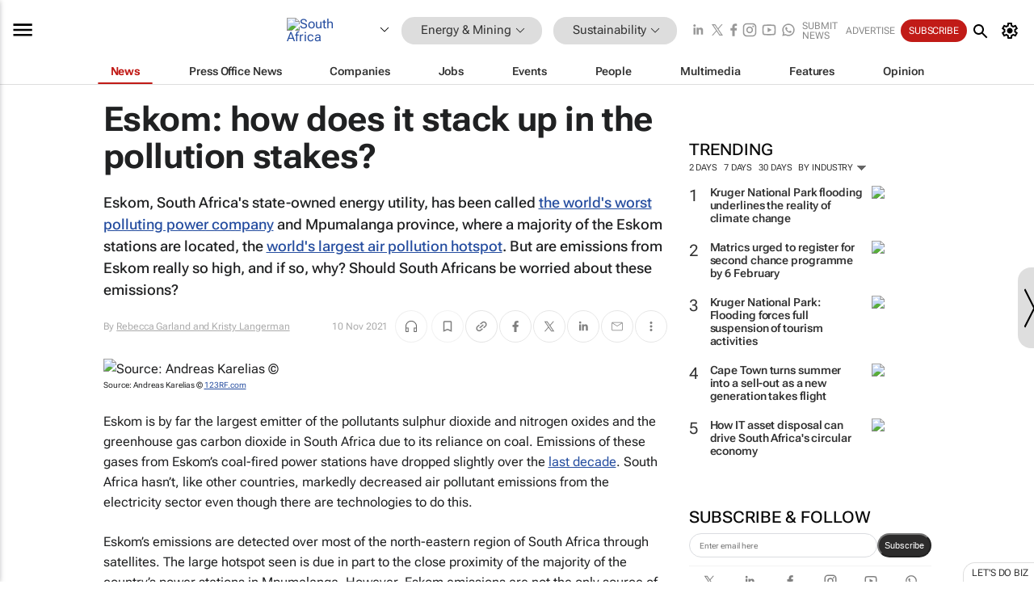

--- FILE ---
content_type: text/html; charset=utf-8
request_url: https://www.bizcommunity.com/Article/196/648/221965.html
body_size: 43548
content:
<!doctype html>
<html lang="en">
<head>
<script>var gaBP='';gaBP=(typeof bizPlatform!=='undefined')?bizPlatform():'';</script><script async src="https://www.googletagmanager.com/gtag/js?id=G-4M01RQ45QJ"></script><script>window.dataLayer = window.dataLayer || [];function gtag(){dataLayer.push(arguments);}gtag('js', new Date());gtag('config','G-4M01RQ45QJ',{'dimension1':'355','dimension2':'648','dimension3':'196','dimension4':'1','dimension5':'221965','dimension6':'0','dimension7':'2','dimension8':gaBP});</script>
<!--AD: /23319312375/Mining-->
<title>Eskom: how does it stack up in the pollution stakes?</title>
<link rel="canonical" href="https://www.bizcommunity.com/Article/196/648/221965.html">
<link rel="alternate" type="application/rss+xml" title="South Africa - Sustainability RSS Feed" href="https://www.bizcommunity.com/rss/196/648.html">
<meta name="title" content="Eskom: how does it stack up in the pollution stakes?">
<meta name="description"  content="Eskom has been called the world's worst polluting power company and Mpumalanga province, where a majority of the Eskom stations are located..">
<meta name=keywords content="">
<meta http-equiv="Content-Language" content="en-us">
<meta http-equiv="content-type" content="text/html; charset=UTF-8">
<meta name="subject" content="Industry news">
<meta name="url"  content="https://www.bizcommunity.com/Article/196/648/221965.html">
<meta name="robots" content="index,follow">
<meta name="viewport" content="width=device-width, initial-scale=1">
<meta name="theme-color" content="#ffffff">
<meta property="og:title" content="Eskom: how does it stack up in the pollution stakes?">
<meta property="og:type" content="article">
<meta property="og:description" content="Eskom has been called the world's worst polluting power company and Mpumalanga province, where a majority of the Eskom stations are located.." >
<meta property="og:site_name" content="Bizcommunity">
<meta property="og:url" content="https://www.bizcommunity.com/Article/196/648/221965.html">
<meta name="image" property="og:image" content="https://biz-file.com/c/2111/634722-850x442.jpg">
<meta property="og:image:secure_url" content="https://biz-file.com/c/2111/634722-850x442.jpg">
<meta property="og:image:alt" content="Eskom has been called the world's worst polluting power company and Mpumalanga province, where a majority of the Eskom stations are located..">
<meta property="twitter:card" content="https://biz-file.com/c/2111/634722-850x442.jpg">
<meta name="twitter:card" content="summary_large_image"> 
<meta name="twitter:title" content="Eskom: how does it stack up in the pollution stakes?"> 
<meta name="twitter:url" content="https://www.bizcommunity.com/Article/196/648/221965.html"> 
<meta name="twitter:description" content="Eskom has been called the world's worst polluting power company and Mpumalanga province, where a majority of the Eskom stations are located.."> 
<meta name="twitter:image" content="https://biz-file.com/c/2111/634722-850x442.jpg"> 
<meta name="twitter:site" content="@Bizcommunity"> 
<meta name="twitter:creator" content=" @Bizcommunity"> 
<meta property="fb:app_id" content="144806878919221"> 
<link rel="preconnect" href="https://biz-file.com">
<link rel="preconnect" href="https://cdn.jsdelivr.net">
<link href="/res/css/public-desktop.css?s118e" rel=stylesheet>
<link href="/res/css/test-site-live.css?s23" rel=stylesheet><link rel="icon" href="/favicon.ico" sizes="any"><link rel="icon" href="/res/img/favicon/favicon.svg" type="image/svg+xml"><link rel="apple-touch-icon" sizes="180x180" href="/res/img/favicon/apple-touch-icon.png"><link rel="icon" type="image/png" sizes="32x32" href="/res/img/favicon/favicon-32x32.png"><link rel="icon" type="image/png" sizes="16x16" href="/res/img/favicon/favicon-16x16.png"><link rel="manifest" href="/manifest.json"><link rel="apple-touch-icon" href="/res/img/biz-balls-apple-touch.png"><link rel="apple-touch-startup-image" href="/res/img/ios-startup.png"><style>.site-header-placeholder {background: transparent !important;} 
.body-container {margin-top:0px !important;} 
.btn-search--toggle{display:none;}
.CB_i{height: initial}
.RM_box--trending {.RM_small-square-link {display: none}}
.elevated-container--narrow-padding > div{position:static !important}

.front-page-jobs-container content-group { 
margin-top:10px !important;
}

.front-page-latest-jobs {
margin-top:10px !important;
}
	@media screen and (max-width: 768px) {
				.body-new-design--header-only.body-myaccount-page .site-header-placeholder {
					height: 94px;
				}
			}
.kMyAccountTable tr th {color: #fff !important;}
.CTS_title a {font-size: 27px;}
.kLargeTable td {padding: 4px;border: 1px solid #ccc;}</style>
<style>
@font-face {font-family:'Roboto Flex';font-style:normal;font-weight:100 1000;font-stretch:100%;font-display:swap;src:url(/res/font/roboto-flex-v9-wght-xtra.woff2) format('woff2');}
@supports (-webkit-hyphens:none){@font-face {font-family:'Roboto Flex';font-style:normal;font-weight:100 1000;font-stretch:100%;font-display:swap;src:url(/res/font/roboto-flex-v9-wght-xtra-safari.woff2) format('woff2');}}
</style>
<script>
var RNS = RNS || (Math.floor(Math.random() * 0x7FFFFFFF)+1).toString();
var _locationId=196;
var _categoryId=648;
var _contentType=1;
var _contentId=221965;
var _pageName='Article';
var jsPageType=2;
var adPosition = '';
</script>
<script src="/res/js/head.js?m49k"></script>
<script async="async" src="https://securepubads.g.doubleclick.net/tag/js/gpt.js"></script>
<script>window.googletag = window.googletag || {};window.googletag.cmd = window.googletag.cmd || [];var googletag = window.googletag;var googletagads = googletagads || [];googletag.cmd.push(function() {googletag.pubads().enableSingleRequest();googletag.pubads().disableInitialLoad();googletag.pubads().addEventListener('slotRenderEnded', function(event) {updateDFPAdSlot(event.slot.getSlotElementId(), event.isEmpty);});googletag.enableServices();});</script>
<link rel="preload" as="image" href="https://biz-file.com/c/2111/634721.jpg">
</head>
<body class=" body-is-public-page body-has-page-wrap body-content-page body-page-type-2 body-new-design--header-only body-menu-home body-new-header-july" data-x="addScrollClasses:{'scrollDownClass':'body--scroll-down','scrollUpClass':'body--scroll-up'}">
<div class="site-header"><div class="SH-option"><div class="d-flex" style="align-items: center;justify-content: space-between"><div id="desktop-menuToggle-mainMenu" class="SHO-hamburger"><div class="hamburger  j-hamburger" id="j-hamburger" data-x="axH:{'fireOnlyOnce':true}" data-target="j-sideMenu" data-href="/Request/RenderSideMenuContent.aspx?0&si=j-sideMenu"  ><span class="icon"></span></div><div id="j-sideMenu" class="side-menu-content"><div class="d-flex justify-content-center align-items-center" style="height: 80vh;width: 100%;justify-content: center"><img src="/res/img/m-loading.gif" alt=""></div><div class="SMC-overlay" onclick="$('#j-sideMenu').toggleClass('side-menu-content--open');$('.j-hamburger').removeClass('is-active');"></div></div></div><div class="logo"><a href="/"><img class="logo-img" src="https://biz-file.com/res/img/logo.png" alt=""></a></div><a class="j-country-hover country-hover country-hover country-hover" data-x="pRID:{'on':'hover','delay':200,'transition':'none','position':'below','stretchToFitLinksWidth':false,'removeDelayIfPopupVisible':true}" data-target="jLR-Country-Popup-logo"
data-url="/Request/selectcountrypopup.aspx?l=196&amp;c=648" href="/SelectCountry.aspx?l=196&amp;c=648" data-option="show-images"><span class="kvertical-align"><img class="flag" src="https://biz-file.com/res/img/flag/21/196.gif" width="21" height="14" alt="South Africa"></span><span class="pagedropdown-icon-wrapper"><span class="mui-icon_expand-more-black"></span></span></a><div class="bread-crumb"><!---ksjlkds33--><a class="BC-i SM-i SM-i--industries-dropdown" data-x="pRID:{'on':'hoverOnly','delay':200,'transition':'none','position':'below','stretchToFitLinksWidth':false,'removeDelayIfPopupVisible':true}" data-target="j-ind-popup-ksjlkds33" data-url="/Request/SelectIndustryPopupDouble.aspx?ct=1&c=648&pcth=BCI-popup&bfn=" href="/Articles/196/355.html"><span class="BCI-text"> Energy & Mining </span><span class="mui-icon_expand-more-black"></span></a><div id="j-ind-popup-ksjlkds33" class="BCI-popup j-escape-hide breadcrum-header" style="display:none"></div><span class="BC-nav mui-icon_arrow-forward-100"></span><a class="BC-i BC-i--section SM-i SM-i--industries-dropdown" data-x="pRID:{'on':'hoverOnly','delay':200,'transition':'none','position':'below','stretchToFitLinksWidth':false,'removeDelayIfPopupVisible':true}" data-target="j-cat-popup-ksjlkds33" href="/Articles/196/648.html" data-url="/Request/SelectCategory.aspx?l=196&c=648&hfba=0"><span class="BCI-text">Sustainability </span><span class="mui-icon_expand-more-black"></span></a><div id="j-cat-popup-ksjlkds33" class="BCI-popup j-escape-hide breadcrum-header" style="display:none"></div></div><div class="search-section SHOR-search"><div id="j-search-box-f45ad535d1644e549903b1c15898a03b" class="search-form search-form--cntrl right-search-search-control search-form--collapsed"><form class="d-flex align-items-center" method="post" action="/Search.aspx?l=196&c=1&s="  onfocusin="$('body').addClass('search-active');" onfocusout="$('body').removeClass('search-active');"><input id="j-search-input-right-search" placeholder="Search" name="s" class="search-input" type="text" oninput="document.querySelector('#j-btn-clear-text-right-search').style.display = this.value ? 'block' : 'none';" required /><div class="right-controls"><button id="j-btn-clear-text-right-search" class="btn-clear-text" aria-label="Clear search" type="button" onclick="document.getElementById('j-search-input-right-search').value = ''; this.style.display = 'none'; document.getElementById('j-search-input-right-search').focus();"><span class="clear-search-icon"></span></button><div class="btn-advanced-options" title="Advanced options" aria-label="Advanced options" data-x="pRID:{ 'on': 'hover','position': 'belowleft','transition': 'none'}" data-target="jSearch-PopUp-right-search"><span id="advanced-options-text-right-search" class="advanced-options-text"></span><span class="advanced-options-icon"></span></div></div><button class="btn-search" aria-label="Search" role="button"><span class="search-icon"></span></button><button id="j-btn-search-toggle-f45ad535d1644e549903b1c15898a03b" class="btn-search btn-search--toggle" aria-label="toogle" role="button"><span class="search-icon"></span></button><input id="j-ctype-right-search" hidden type="text" name="ctype"></form><div id="j-search-overlay-f45ad535d1644e549903b1c15898a03b" class="search-overlay"></div></div><div id="jSearch-PopUp-right-search" style="display:none;"><div class="pop1-arrow"></div><div class="pop1"><ul class="pop1-ul"><li txt="All" rel="/Request/SuggestAll.aspx"><a href="#" class="PUI-text" onclick="$('#j-ctype-right-search').val(0);$('#advanced-options-text-right-search').text('');">All</a></li><li txt="Articles" rel="/Request/SuggestArticles.aspx?l=196&c=648"><a  class="PUI-text" href="#" onclick="$('#j-ctype-right-search').val(1);$('#advanced-options-text-right-search').text('Articles');">Articles</a></li><li txt="Companies" rel="/Request/SuggestCompany.aspx"><a class="PUI-text" href="#" onclick="$('#j-ctype-right-search').val(12);$('#advanced-options-text-right-search').text('Companies');">Companies</a></li><li txt="Events" rel="/Request/SuggestEvents.aspx?l=196"><a class="PUI-text" href="#" onclick="$('#j-ctype-right-search').val(7);$('#advanced-options-text-right-search').text('Events');">Events</a></li><li txt="Galleries" rel="/Request/SuggestGalleries.aspx?l=196"><a  class="PUI-text" href="#" onclick="$('#j-ctype-right-search').val(8);$('#advanced-options-text-right-search').text('Galleries');">Galleries</a></li><li txt="Jobs" rel="/Request/SuggestJobs.aspx"><a  class="PUI-text" href="#" onclick="$('#j-ctype-right-search').val(10);$('#advanced-options-text-right-search').text('Jobs');">Jobs</a></li><li txt="People" rel="/Request/SuggestPeople.aspx"><a  class="PUI-text" href="#" onclick="$('#j-ctype-right-search').val(3);$('#advanced-options-text-right-search').text('People');">People</a></li></ul></div></div><script>onReady(function () {if (!true){return}let searchContainer = document.getElementById('j-search-box-f45ad535d1644e549903b1c15898a03b');let toggleButton = document.getElementById('j-btn-search-toggle-f45ad535d1644e549903b1c15898a03b');let overlay = document.getElementById('j-search-overlay-f45ad535d1644e549903b1c15898a03b');
let body = document.body;
// When the toggle is clicked
// 1. Toggle the class on the search container to inclde the collapsed open class
// 2. Add event listeners for scroll and click outside to remove the open class
// 3. When the overlay is clicked, remove the open class
// 4. When clicked outside the search container, and scroll of scrollHeight  remove the open class
toggleButton.addEventListener('click', function (e) {
e.preventDefault();
searchContainer.classList.toggle('search-form--collapsed-open');
overlay.classList.toggle('search-overlay--open');
body.classList.toggle('right-search-search-control-active');
let scrolled = false;
let scrollHeight = 300;
// Function to handle clicks outside the .search element
function handleClickOutside(event) {
if (!searchContainer.contains(event.target)) {
RemoveClassRemoveListeners();
}
}
// Function to handle scroll beyond 300px
function handleScroll() {
if (window.scrollY > scrollHeight && !scrolled) {
scrolled = true;
RemoveClassRemoveListeners();
}
}
// Function to toggle the class and remove both event listeners
function RemoveClassRemoveListeners() {
searchContainer.classList.remove('search-form--collapsed-open');
overlay.classList.remove('search-overlay--open');
body.classList.remove('right-search-search-control-active');
// Remove event listeners
window.removeEventListener('scroll', handleScroll);
document.removeEventListener('click', handleClickOutside);
}
// Attach event listeners for scroll and click outside
window.addEventListener('scroll', handleScroll);
document.addEventListener('click', handleClickOutside);
});
overlay.addEventListener('click', function () {
searchContainer.classList.remove('search-form--collapsed-open');
overlay.classList.remove('search-overlay--open');
body.classList.remove('right-search-search-control-active');});});</script></div></div><div class="SHO-right d-flex items-center"><div class="social-media-links d-flex">
<a class="icon-link icon-link--linkedin" href="https://za.linkedin.com/company/bizcommunity" target="_blank" rel="noopener,nofollow,noindex" title="Bizcommunity linkedIn">
<span class="sb-linkedin-testsite"></span></a>
<a class="icon-link icon-link--x" href="https://www.bizcommunity.com/advertise/contactus" target="_blank" rel="noopener,nofollow,noindex" title="Bizcommunity x/twitter">
<span class="sb-x-testsite"></span></a>
<a class="icon-link icon-link--facebook" href="https://www.facebook.com/Bizcommunity" target="_blank" rel="noopener,nofollow,noindex" title="Bizcommunity facebook">
<span class="sb-facebook-testsite mr-n-4px ml-n-4px"></span></a>
<a class="icon-link icon-link--instagram" href="https://www.instagram.com/bizcommunity/" target="_blank" rel="noopener,nofollow,noindex" title="Bizcommunity instagram">
<span class="sb-instagram-testsite"></span></a>
<a class="icon-link icon-link--youtube" href="https://www.youtube.com/@bizcommunity" target="_blank" rel="noopener,nofollow,noindex" title="Bizcommunity youtube">
<span class="sb-youtube-testsite"></span></a>
<a class="icon-link icon-link--whatsapp" href="https://www.whatsapp.com/channel/0029Vacw0EY4SpkIG5yGPh2h" target="_blank" rel="noopener,nofollow,noindex" title="Bizcommunity whatsapp">
<span class="sb-whatsapp-testsite"></span></a>
</div>
<a class="SHOR-icon-link"
data-x="pRID:{'on':'hover', 'delay': 200, 'transition': 'none', 'tailClass': 'pop1-arrow', 'position': 'below','resizeWhenContentChanges':true, 'stretchToFitLinksWidth': false, 'removeDelayIfPopupVisible': true,'preventDefaultLink':true}"
data-target="jHL-socialMediaPages"
data-url="/Request/SelectSocialMediaSitesPopup.aspx" href="https://www.bizcommunity.com/advertise/contactus"><span class="CHSRIL-icon m-icon m-icon_share "></span></a><div class="SHOR-links d-flex items-center justify-center cdhdi"><a class="SHORL-i SHORL-i--extra-link" data-target="jSubmitBox-3" data-url="/Request/SelectSubmitPopup.aspx?ru=%2fArticle%2f196%2f648%2f221965.html" href="/SubmitNews.aspx?l=196&c=648">Submit news</a><a class="SHORL-i SHORL-i--extra-link"
href="https://www.bizcommunity.com/advertise?utm_source=bizcommunity&utm_medium=site&utm_campaign=topstrip">Advertise</a><a class="SHORL-i SHORL-i--cta" href="/Signup.aspx?l=196&c=1&ss=siteHeader">Subscribe</a><a class="SHORL-i SHORL-i--my-account  j-myaccount-hover d-flex" data-url="/Request/SelectMyAccountPopup.aspx?ru=%2fArticle%2f196%2f648%2f221965.html" href="/MyAccount/Home.aspx" data-target="jMyAccountBox" href="/MyAccount/Home.aspx" aria-label="MyAccount"><span class="sm-myaccount-text">My Account</span><span class="icon mui-icon_cog j-myaccount-icon"></span></a></div><div class="SHO-controls--mobile"><ul class="sm-ul"><li class="search-toggle" onclick="$('.search-form').toggleClass('search-form--open-for-mobile');$('.SH-mobile-strip').toggleClass('d-none');$('.site-header').toggleClass('site-header--has-mobile-search');"></li><li class="ts-m-tool"><a class="sm-a sm-a--small-margin j-myaccount-hover" data-url="/Request/SelectMyAccountPopup.aspx?ru=%2fArticle%2f196%2f648%2f221965.html" href="/MyAccount/Home.aspx" data-target="jMyAccountBox" href="/MyAccount/Home.aspx" aria-label="MyAccount"><span class="sm-myaccount-text"></span><span id="" class="icon mui-icon_cog j-myaccount-icon"></span></a></li></ul></div></div></div><div class="SH-top-strip"><div class="SHTS-menus d-flex"><div class="SHTS-middle d-flex"><div class="SHTSM-menu"><div class="site-menu d-flex"><div class="SM-items d-flex"><a class="SM-i SM-i--dropdown SM-i--current SM-i-News "
href="/Energy"  data-target="j-mi-News"><span class="SM-i-text d-flex items-center justify-between">News</span></a><a class="SM-i SM-i--dropdown SM-i-PressOffice "
href="/CompanyNews/196/355.html"  data-target="j-mi-PressOffice"><span class="SM-i-text d-flex items-center justify-between">Press Office News</span></a><a class="SM-i SM-i--dropdown SM-i-Companies "
href="/Companies/196/355.html"  data-target="j-mi-Companies"><span class="SM-i-text d-flex items-center justify-between">Companies</span></a><a class="SM-i SM-i--dropdown SM-i-Jobs "
href="/JobIndustries.aspx?l=196&c=1"  data-target="j-mi-Jobs"><span class="SM-i-text d-flex items-center justify-between">Jobs</span></a><a class="SM-i SM-i--dropdown SM-i-Events "
href="/Events/196/355.html"  data-target="j-mi-Events"><span class="SM-i-text d-flex items-center justify-between">Events</span></a><a class="SM-i SM-i--dropdown SM-i-People "
href="/People/196/355.html"  data-target="j-mi-People"><span class="SM-i-text d-flex items-center justify-between">People</span></a><a class="SM-i SM-i--dropdown SM-i-Multimedia "
href="/Multimedia/196/355.html"  data-target="j-mi-Multimedia"><span class="SM-i-text d-flex items-center justify-between">Multimedia</span></a><a class="SM-i SM-i--dropdown SM-i-SpecialSections "
href="https://www.bizcommunity.com/advertise/sponsorship-content"  data-target="j-mi-SpecialSections"><span class="SM-i-text d-flex items-center justify-between">Features</span></a><a class="SM-i SM-i--dropdown SM-i-Contributors "
href="/ContributorArticles/196/355.html"  data-target="j-mi-Contributors"><span class="SM-i-text d-flex items-center justify-between">Opinion</span></a><div class="SM-items--block"><a class="SM-i"
href="https://www.bizcommunity.com/advertise?utm_source=bizcommunity&utm_medium=site&utm_campaign=topstrip"><span class="SM-i-text d-flex items-center justify-between">Advertise</span></a><a class="SM-i j-myaccount-hover" data-target="jSubmitBox-2" data-url="/Request/SelectSubmitPopup.aspx?ru=%2fArticle%2f196%2f648%2f221965.html" href="/SubmitNews.aspx?l=196&c=648"><span class="SM-i-text d-flex items-center justify-between">Submit news</span></a><div class="myaccount-popup shadow-2" id="jSubmitBox-2" style="display:none;width:fit-content;" data-track="top strip my account pop up"></div></div></div><div id="j-mi-News" class="mm-popup" style="display:none;"><div class="pop1 clear-before-after"><ul class="pop1-col pop1-ul"><li><a class="PUI-text" href="/Energy">News</a></li><li><a class="PUI-text" href="/CompanyNews/196/355.html">Company news</a></li><li><a class="PUI-text" href="/InBriefs/196/355.html">In briefs</a></li><li><a class="PUI-text" href="/PeopleNews/196/355.html">New appointments</a></li><li><a class="PUI-text" href="/Accounts/196/4.html">New business</a></li><li><a class="PUI-text" href="/NewsletterList.aspx">Newsletters</a></li><li><a class="PUI-text" href="/MostReadArticles/196/355.html">Most read articles</a></li><li><a class="PUI-text" href="/MySavedContent.aspx?id=0&ct=1">Saved content</a></li></ul><div class="pop1-col pop1-right"><a class="kSubmitButton kRound" href="/SubmitNews.aspx?l=196&c=355" title="Submit news" rel="noindex">Submit news</a></div></div></div><div id="j-mi-PressOffice" class="mm-popup" style="display:none;"><div class="pop1 clear-before-after"><ul class="pop1-col pop1-ul"><li><a class="PUI-text" href="/CompanyNews/196/355.html">Press Office news</a></li><li><a class="PUI-text" href="/PressOffices/196/355.html">Press Offices</a></li><li><a class="PUI-text" href="/advertise/bizoffice?utm_source=bizcommunity&utm_medium=site&utm_campaign=link-topMenu">Press Office info</a></li><li><a class="PUI-text" href="/MyAccount/Companies.aspx">My Press Office</a></li></ul><div class="pop1-col pop1-right"><a class="kSubmitButton kRound" href="/SubmitNews.aspx?l=196&c=355" title="Publish your news on Biz" rel="noindex">Publish your news on Biz</a></div></div></div><div id="j-mi-Companies" class="mm-popup" style="display:none;"><div class="pop1 clear-before-after"><ul class="pop1-col pop1-ul"><li><a class="PUI-text" href="/Companies/196/355.html">Companies</a></li><li><a class="PUI-text" href="/CompanyNews/196/355.html">Company news</a></li><li><a class="PUI-text" href="/PressOfficeList.aspx">Press Office Newsrooms</a></li><li><a class="PUI-text" href="/MyAccount/Companies.aspx">My company</a></li><li><a class="PUI-text" href="/MySavedCompanies.aspx">My saved companies</a></li></ul><div class="pop1-col pop1-right"><a class="kSubmitButton kRound" href="/ListCompany.aspx?l=196&c=355" title="Get a Biz listing" rel="noindex">Get a Biz listing</a><a class="kSubmitButton kRound" href="/SubmitNews.aspx?l=196&c=355" title="Publish your news on Biz" rel="noindex">Publish your news on Biz</a></div></div></div><div id="j-mi-Jobs" class="mm-popup" style="display:none;"><div class="pop1 clear-before-after"><ul class="pop1-col pop1-ul"><li><a class="PUI-text" href="/JobIndustries.aspx?l=196&c=1">Jobs offered</a></li><li><a class="PUI-text" href="/JobsWanted.aspx?l=196&c=355&ct=11">Jobs wanted</a></li><li><a class="PUI-text" href="/MySavedJobs.aspx">My saved jobs</a></li><li><a class="PUI-text" href="/MyAccount/CVView.aspx">My CV</a></li><li><a class="PUI-text" href="/Recruiters/196/355.html">Recruiters</a></li><li><a class="PUI-text" href="/CompaniesRecruiting/196/355.html">Companies recruiting</a></li><li><a class="PUI-text" href="/PostJobOffered.aspx?">Post your job ad</a></li><li><a class="PUI-text" href="/MyAccount/Jobs.aspx">Recruitment login</a></li></ul><div class="pop1-col pop1-right"><a class="kSubmitButton kRound" href="/PostJob.aspx" title="Post a job" rel="noindex">Post a job</a></div></div></div><div id="j-mi-Events" class="mm-popup" style="display:none;"><div class="pop1 clear-before-after"><ul class="pop1-col pop1-ul"><li><a class="PUI-text" href="/Events/196/355/cst-3.html">Industry events</a></li><li><a class="PUI-text" href="/Events/196/355/cst-4.html">Workshops</a></li><li><a class="PUI-text" href="/Events/196/355/cst-106.html">Other</a></li><li><a class="PUI-text" href="/Calendar/196/4.html">Calendar</a></li></ul><div class="pop1-col pop1-right"><a class="kSubmitButton kRound" href="/SubmitEvent.aspx" title="Submit event" rel="noindex">Submit event</a></div></div></div><div id="j-mi-People" class="mm-popup" style="display:none;"><div class="pop1 clear-before-after"><ul class="pop1-col pop1-ul"><li><a class="PUI-text" href="/People/196/355.html">Find people</a></li><li><a class="PUI-text" href="/EditProfile.aspx">Edit my profile</a></li></ul><div class="pop1-col pop1-right"></div></div></div><div id="j-mi-Multimedia" class="mm-popup" style="display:none;"><div class="pop1 clear-before-after"><ul class="pop1-col pop1-ul"><li><a class="PUI-text" href="/Videos/196/355.html">Videos</a></li><li><a class="PUI-text" href="/Audios/196/355.html">Audios</a></li><li><a class="PUI-text" href="/Galleries/196/355.html">Galleries</a></li><li><a class="PUI-text" href="/Multimedia/196/589.html">BizTakeouts</a></li></ul><div class="pop1-col pop1-right"><a class="kSubmitButton kRound" href="/MyAccount/SubmitMultimediaAd.aspx" title="Submit your media" rel="noindex">Submit your media</a></div></div></div><!-- These sub menus are loaded at run time, Check the method that creates the cRenderMenuItem menu list --><div id="j-mi-SpecialSections" class="mm-popup" style="display:none;"><div class="pop1 clear-before-after"><ul class="pop1-col pop1-ul"><li><a class="PUI-text" href="/BizTrends">BizTrends</a></li><li><a class="PUI-text" href="/Pendoring">Pendoring</a></li><li><a class="PUI-text" href="/EffieAwards">Effie Awards</a></li><li><a class="PUI-text" href="/BizTrendsTV">BizTrendsTV</a></li><li><a class="PUI-text" href="/NedbankIMC">IMC Conference</a></li><li><a class="PUI-text" href="/OrchidsandOnions">Orchids and Onions</a></li><li><a class="PUI-text" href="/TheLeadCreative">The Lead Creative</a></li><li><a class="PUI-text" href="/LoeriesCreativeWeek">Loeries Creative Week</a></li><li><a class="PUI-text" href="/SpecialSections.aspx">More Sections</a></li></ul><div class="pop1-col pop1-right"><a class="kSubmitButton kRound" href="https://www.bizcommunity.com/advertise/sponsorship-content" title="Features calendar" rel="noindex">Features calendar</a></div></div></div><div id="j-mi-Contributors" class="mm-popup" style="display:none;"><div class="pop1 clear-before-after"><ul class="pop1-col pop1-ul"><li><a class="PUI-text" href="/ContributorArticles/196/355.html">Articles</a></li></ul><div class="pop1-col pop1-right"><a class="kSubmitButton kRound" href="/SubmitNews.aspx?l=196&c=355" title="Contribute" rel="noindex">Contribute</a></div></div></div></div><div id="j-industryDropDown-site-menu" class="industryDropDown" style="display:none;min-width: 200px"></div></div></div></div></div><div class="SHTS-search-section SH-toggle-search-section"><div class="SHSS-search-box"><div id="j-search-box-dcc36fd0eeef4ba09af0010dd108328a" class="search-form search-form--cntrl header-search-search-control "><form class="d-flex align-items-center" method="post" action="/Search.aspx?l=196&c=1&s="  onfocusin="$('body').addClass('search-active');" onfocusout="$('body').removeClass('search-active');"><input id="j-search-input-header-search" placeholder="Search" name="s" class="search-input" type="text" oninput="document.querySelector('#j-btn-clear-text-header-search').style.display = this.value ? 'block' : 'none';" required /><div class="right-controls"><button id="j-btn-clear-text-header-search" class="btn-clear-text" aria-label="Clear search" type="button" onclick="document.getElementById('j-search-input-header-search').value = ''; this.style.display = 'none'; document.getElementById('j-search-input-header-search').focus();"><span class="clear-search-icon"></span></button><div class="btn-advanced-options" title="Advanced options" aria-label="Advanced options" data-x="pRID:{ 'on': 'hover','position': 'belowleft','transition': 'none'}" data-target="jSearch-PopUp-header-search"><span id="advanced-options-text-header-search" class="advanced-options-text"></span><span class="advanced-options-icon"></span></div></div><button class="btn-search" aria-label="Search" role="button"><span class="search-icon"></span></button><button id="j-btn-search-toggle-dcc36fd0eeef4ba09af0010dd108328a" class="btn-search btn-search--toggle" aria-label="toogle" role="button"><span class="search-icon"></span></button><input id="j-ctype-header-search" hidden type="text" name="ctype"></form><div id="j-search-overlay-dcc36fd0eeef4ba09af0010dd108328a" class="search-overlay"></div></div><div id="jSearch-PopUp-header-search" style="display:none;"><div class="pop1-arrow"></div><div class="pop1"><ul class="pop1-ul"><li txt="All" rel="/Request/SuggestAll.aspx"><a href="#" class="PUI-text" onclick="$('#j-ctype-header-search').val(0);$('#advanced-options-text-header-search').text('');">All</a></li><li txt="Articles" rel="/Request/SuggestArticles.aspx?l=196&c=648"><a  class="PUI-text" href="#" onclick="$('#j-ctype-header-search').val(1);$('#advanced-options-text-header-search').text('Articles');">Articles</a></li><li txt="Companies" rel="/Request/SuggestCompany.aspx"><a class="PUI-text" href="#" onclick="$('#j-ctype-header-search').val(12);$('#advanced-options-text-header-search').text('Companies');">Companies</a></li><li txt="Events" rel="/Request/SuggestEvents.aspx?l=196"><a class="PUI-text" href="#" onclick="$('#j-ctype-header-search').val(7);$('#advanced-options-text-header-search').text('Events');">Events</a></li><li txt="Galleries" rel="/Request/SuggestGalleries.aspx?l=196"><a  class="PUI-text" href="#" onclick="$('#j-ctype-header-search').val(8);$('#advanced-options-text-header-search').text('Galleries');">Galleries</a></li><li txt="Jobs" rel="/Request/SuggestJobs.aspx"><a  class="PUI-text" href="#" onclick="$('#j-ctype-header-search').val(10);$('#advanced-options-text-header-search').text('Jobs');">Jobs</a></li><li txt="People" rel="/Request/SuggestPeople.aspx"><a  class="PUI-text" href="#" onclick="$('#j-ctype-header-search').val(3);$('#advanced-options-text-header-search').text('People');">People</a></li></ul></div></div><script>onReady(function () {if (!false){return}let searchContainer = document.getElementById('j-search-box-dcc36fd0eeef4ba09af0010dd108328a');let toggleButton = document.getElementById('j-btn-search-toggle-dcc36fd0eeef4ba09af0010dd108328a');let overlay = document.getElementById('j-search-overlay-dcc36fd0eeef4ba09af0010dd108328a');
let body = document.body;
// When the toggle is clicked
// 1. Toggle the class on the search container to inclde the collapsed open class
// 2. Add event listeners for scroll and click outside to remove the open class
// 3. When the overlay is clicked, remove the open class
// 4. When clicked outside the search container, and scroll of scrollHeight  remove the open class
toggleButton.addEventListener('click', function (e) {
e.preventDefault();
searchContainer.classList.toggle('search-form--collapsed-open');
overlay.classList.toggle('search-overlay--open');
body.classList.toggle('header-search-search-control-active');
let scrolled = false;
let scrollHeight = 300;
// Function to handle clicks outside the .search element
function handleClickOutside(event) {
if (!searchContainer.contains(event.target)) {
RemoveClassRemoveListeners();
}
}
// Function to handle scroll beyond 300px
function handleScroll() {
if (window.scrollY > scrollHeight && !scrolled) {
scrolled = true;
RemoveClassRemoveListeners();
}
}
// Function to toggle the class and remove both event listeners
function RemoveClassRemoveListeners() {
searchContainer.classList.remove('search-form--collapsed-open');
overlay.classList.remove('search-overlay--open');
body.classList.remove('header-search-search-control-active');
// Remove event listeners
window.removeEventListener('scroll', handleScroll);
document.removeEventListener('click', handleClickOutside);
}
// Attach event listeners for scroll and click outside
window.addEventListener('scroll', handleScroll);
document.addEventListener('click', handleClickOutside);
});
overlay.addEventListener('click', function () {
searchContainer.classList.remove('search-form--collapsed-open');
overlay.classList.remove('search-overlay--open');
body.classList.remove('header-search-search-control-active');});});</script></div></div><div class="SH-mobile-strip d-mobile-only"><div id="j-mobile-subheader-wrapper" class="mobile-subheader-wrapper"><nav class="mobile-subheader"><ul id="j-menu-horizontal-scroll" class="menu-horizontal-scroll"><li><a href="/Allindustries">Home</a></li><li><a href="/Articles/196/355.html">Energy & Mining</a></li><li class="" ><a href="/MarketingMedia">Marketing &amp; Media</a></li><li class="" ><a href="/Agriculture">Agriculture</a></li><li class="" ><a href="/Automotive">Automotive</a></li><li class="" ><a href="/Construction">Construction &amp; Engineering</a></li><li class="" ><a href="/Education">Education</a></li><li class="" ><a href="/Entrepreneurship">Entrepreneurship</a></li><li class="" ><a href="/ESG-Sustainability">ESG &amp; Sustainability</a></li><li class="" ><a href="/Finance">Finance</a></li><li class="" ><a href="/Healthcare">Healthcare</a></li><li class="" ><a href="/HR">HR &amp; Management</a></li><li class="" ><a href="/IT">ICT</a></li><li class="" ><a href="/Legal">Legal</a></li><li class="" ><a href="/Lifestyle">Lifestyle</a></li><li class="" ><a href="/Logistics">Logistics &amp; Transport</a></li><li class="" ><a href="/Manufacturing">Manufacturing</a></li><li class="" ><a href="/Property">Property</a></li><li class="" ><a href="/Retail">Retail</a></li><li class="" ><a href="/Tourism">Tourism &amp; Travel</a></li><li ><a href="/Articles//1/11/g-1.html">International</a></li><li><a style="text-transform:uppercase" href="/SubmitNews.aspx">Submit news</a></li></ul></nav></div></div></div></div>
<div id="j-site-header-placeholder" class="site-header-placeholder"></div>
<div id="jLR-Country-Popup-logo" style="display:none; min-width: 200px;"></div>
<div id="jLR-Country-Popup" style="display:none; min-width: 200px;"></div>
<div class="myaccount-popup shadow-2" id="jMyAccountBox" style="display:none;width:fit-content;width:150px" data-track="top strip my account pop up"></div>
<!-- Hidden div element -->
<div id="jHL-socialMediaPages" style="display:none"></div>
<div class="sidebar"><div class="SB_box SB_box--menu" ><h2 class="SB_heading SB_heading__industries" style="margin-top:0px;">Industries</h2><div class="SB_content SB_content__industries" data-x="pRID:{'childHover':true,'on':'hover','delay':0,'transition':'none','resizeWhenContentChanges':true,'position':'right','topOffset':-45,'showLoading':true,'overlayId':'j-pop-overlay'}"data-target="j-SB_popright" data-url="/Request/IndustryCategoryMenuContents.aspx?hsp=1&tp=leftIndPop&dir="><a class="SB_i "  href="/AllIndustries?utm_source=bizcommunity&utm_medium=site&utm_campaign=link-industry">All industries</a><a class="SB_i" data-show="j-leftIndPop-SB_PR_ind-358" href="/Agriculture">Agriculture</a><a class="SB_i" data-show="j-leftIndPop-SB_PR_ind-454" href="/Automotive">Automotive</a><a class="SB_i" data-show="j-leftIndPop-SB_PR_ind-360" href="/Construction">Construction &amp; Engineering</a><a class="SB_i" data-show="j-leftIndPop-SB_PR_ind-371" href="/Education">Education</a><a class="SB_i" data-show="j-leftIndPop-SB_PR_ind-355" href="/Energy">Energy &amp; Mining</a><a class="SB_i" data-show="j-leftIndPop-SB_PR_ind-836" href="/Entrepreneurship">Entrepreneurship</a><a class="SB_i" data-show="j-leftIndPop-SB_PR_ind-356" href="/ESG-Sustainability">ESG &amp; Sustainability</a><a class="SB_i" data-show="j-leftIndPop-SB_PR_ind-357" href="/Finance">Finance</a><a class="SB_i" data-show="j-leftIndPop-SB_PR_ind-148" href="/Healthcare">Healthcare</a><a class="SB_i" data-show="j-leftIndPop-SB_PR_ind-362" href="/HR">HR &amp; Management</a><a class="SB_i" data-show="j-leftIndPop-SB_PR_ind-379" href="/IT">ICT</a><a class="SB_i" data-show="j-leftIndPop-SB_PR_ind-364" href="/Legal">Legal</a><a class="SB_i" data-show="j-leftIndPop-SB_PR_ind-427" href="/Lifestyle">Lifestyle</a><a class="SB_i" data-show="j-leftIndPop-SB_PR_ind-389" href="/Logistics">Logistics &amp; Transport</a><a class="SB_i" data-show="j-leftIndPop-SB_PR_ind-365" href="/Manufacturing">Manufacturing</a><a class="SB_i" data-show="j-leftIndPop-SB_PR_ind-11" href="/MarketingMedia">Marketing &amp; Media</a><a class="SB_i" data-show="j-leftIndPop-SB_PR_ind-368" href="/Property">Property</a><a class="SB_i" data-show="j-leftIndPop-SB_PR_ind-160" href="/Retail">Retail</a><a class="SB_i" data-show="j-leftIndPop-SB_PR_ind-373" href="/Tourism">Tourism &amp; Travel</a></div><div id="j-SB_popright" class="SB_popright j-escape-hide" style="display:none"></div></div>
<div class="SB_box SB_box--menu"><h2 class="SB_heading">Features</h2><div class="SB_content"  ><a class="SB_i SB_i--features" href="/BizTrends">BizTrends</a><a class="SB_i SB_i--features" href="/Pendoring">Pendoring</a><a class="SB_i SB_i--features" href="/EffieAwards">Effie Awards</a><a class="SB_i SB_i--features" href="/BizTrendsTV">BizTrendsTV</a><a class="SB_i SB_i--features" href="/NedbankIMC">IMC Conference</a><a class="SB_i SB_i--features" href="/OrchidsandOnions">Orchids and Onions</a><a class="SB_i SB_i--features" href="/TheLeadCreative">The Lead Creative</a><a class="SB_i SB_i--features" href="/LoeriesCreativeWeek">Loeries Creative Week</a><a class="SB_small-square-link jxMore " href="/SpecialSections.aspx" data-href="/Request/SpecialSections.aspx?lstIc=SB_i&lstc=SB_content-items">More Sections..</a></div></div></div><div id="j-mobilebottomtoolbar" class="mbt d-mobile-only"><div id="j-mobilebottomtoolbar-industries" class="mbt-industries"><div class="mbt-menuitem mbt-menuitem_industries "><a href="/Agriculture">Agriculture</a></div><div class="mbt-menuitem mbt-menuitem_industries "><a href="/Automotive">Automotive</a></div><div class="mbt-menuitem mbt-menuitem_industries "><a href="/Construction">Construction &amp; Engineering</a></div><div class="mbt-menuitem mbt-menuitem_industries "><a href="/Education">Education</a></div><div class="mbt-menuitem mbt-menuitem_industries "><a href="/Energy">Energy &amp; Mining</a></div><div class="mbt-menuitem mbt-menuitem_industries "><a href="/Entrepreneurship">Entrepreneurship</a></div><div class="mbt-menuitem mbt-menuitem_industries "><a href="/ESG-Sustainability">ESG &amp; Sustainability</a></div><div class="mbt-menuitem mbt-menuitem_industries "><a href="/Finance">Finance</a></div><div class="mbt-menuitem mbt-menuitem_industries "><a href="/Healthcare">Healthcare</a></div><div class="mbt-menuitem mbt-menuitem_industries "><a href="/HR">HR &amp; Management</a></div><div class="mbt-menuitem mbt-menuitem_industries "><a href="/IT">ICT</a></div><div class="mbt-menuitem mbt-menuitem_industries "><a href="/Legal">Legal</a></div><div class="mbt-menuitem mbt-menuitem_industries "><a href="/Lifestyle">Lifestyle</a></div><div class="mbt-menuitem mbt-menuitem_industries "><a href="/Logistics">Logistics &amp; Transport</a></div><div class="mbt-menuitem mbt-menuitem_industries "><a href="/Manufacturing">Manufacturing</a></div><div class="mbt-menuitem mbt-menuitem_industries "><a href="/MarketingMedia">Marketing &amp; Media</a></div><div class="mbt-menuitem mbt-menuitem_industries "><a href="/Property">Property</a></div><div class="mbt-menuitem mbt-menuitem_industries "><a href="/Retail">Retail</a></div><div class="mbt-menuitem mbt-menuitem_industries "><a href="/Tourism">Tourism &amp; Travel</a></div></div><div class="mbt-scroll d-flex"><a href="/AllIndustries" class="MBTS-link"><div class="MBTSL-icon-container  MBTSL-icon-container--current "><span class="icon mui-icon_home"></span></div><p class="MBTSL-caption">News</p></a><a id="j-industriesmenu" href="#" class="MBTS-link "><div class="MBTSL-icon-container "><span class="icon mui-icon_app"></span></div><p class="MBTSL-caption">Industries</p></a><a href="/Companies/196/648.html" class="MBTS-link"><div class="MBTSL-icon-container "><span class="icon mui-icon_company"></span></div><p class="MBTSL-caption">Companies</p></a><a href="/JobIndustries.aspx?l=196&c=648" class="MBTS-link"><div class="MBTSL-icon-container "><span class="icon mui-icon_work"></span></div><p class="MBTSL-caption">Jobs</p></a><a href="/Events/196/648.html" class="MBTS-link"><div class="MBTSL-icon-container "><span class="icon mui-icon_calender"></span></div><p class="MBTSL-caption">Events</p></a><a href="/People/196/648.html" class="MBTS-link"><div class="MBTSL-icon-container "><span class="icon mui-icon_groups"></span></div><p class="MBTSL-caption">People</p></a><a href="/Videos/196/355.html" class="MBTS-link"><div class="MBTSL-icon-container "><span class="icon mui-icon_play"></span></div><p class="MBTSL-caption">Video</p></a><a href="/Audios/196/355.html" class="MBTS-link"><div class="MBTSL-icon-container "><span class="icon mui-icon_sound"></span></div><p class="MBTSL-caption">Audio</p></a><a href="/Galleries/196/355.html" class="MBTS-link"><div class="MBTSL-icon-container "><span class="icon mui-icon_gallaries"></span></div><p class="MBTSL-caption">Galleries</p></a><a href="/MyAccount/SubmitArticle.aspx" class="MBTS-link"><div class="MBTSL-icon-container "><span class="icon mui-icon_post-ad"></span></div><p class="MBTSL-caption">Submit content</p></a><a href="/MyAccount/Home.aspx" class="MBTS-link"><div class="MBTSL-icon-container "><span class="icon mui-icon_person"></span></div><p class="MBTSL-caption">My Account</p></a><a href="https://www.bizcommunity.com/advertise" class="MBTS-link"><div class="MBTSL-icon-container "><span class="icon mui-icon_brand-awareness"></span></div><p class="MBTSL-caption">Advertise with us</p></a></div></div>

<div  class="body-container body-center " >

<!--AD leaderboard-top -->
<div id='div-gpt-ad-8d96981a-8206-4add-8cfc-c2ad9a7ea068-639043241955441423' class='j-adslot jxa bizad ad-leaderboard-top d-desktop-only ' style='width:970px;height:90px;' data-width='970' data-height='90' data-adtype='leaderboard-top' data-adunit='/23319312375/Mining' data-tname='pos' data-tvalue='leaderboard-top' data-visible data-platform='2' data-adwidthlimit='0'></div>

<div class="subheader"></div><style>li.mm-current a.mm-a {border-top: none;}</style><div id="main-article-196-648-1-221965" class="j-main main has-right-margin"><div class="right-margin">

<!--AD right-first -->
<div id='div-gpt-ad-a8d53a5b-51fd-4f20-bee3-19b37e59b50e-639043241955285228' class='j-adslot jxa bizad ad-right-first d-desktop-only ' style='margin-bottom:40px;width:300px;height:250px;' data-width='300' data-height='250' data-adtype='right-first' data-adunit='/23319312375/Mining' data-tname='pos' data-tvalue='right-first' data-visible data-platform='2' data-adwidthlimit='0'></div>

<div id="kBox350" class="RM_box" ><div class="RMB_content xv3"><style scoped>#kBox350 {background-color: #fff;} #kBox350 </style><div id="div--18126"><a data-x="axOnLoad" data-href="/Request/Box.aspx?mi=350&i=1&l=196&c=11&ismargin=1" style="display:none;"></a></div></div></div><div class="RM_box j-next-click-container RM_box--numbered RM_box--trending"  data-next-click-message="trending"><div class="elevated-container-right-margin"><div class="d-flex justify-between align-items-center"><h2 class="RMB_heading">Trending </h2></div><span></span><div class=" RM_tag-links"><a class="class1 class2" data-x="axH" data-target="j-RHM-trending59c44" data-href="/Request/MostReadArticlesRHM.aspx?l=196&c=1&rc=5&days=2&ramb=1&ic=0&shwi=1" href="/MostReadArticles/196/1/days-2.html">2 days</a><span> </span><a class="class1 class2" data-x="axH" data-target="j-RHM-trending59c44" data-href="/Request/MostReadArticlesRHM.aspx?l=196&c=1&rc=5&days=7&ramb=1&ic=0&shwi=1" href="/MostReadArticles/196/1/days-7.html">7 days</a><span> </span><a class="class1 class2" data-x="axH" data-target="j-RHM-trending59c44" data-href="/Request/MostReadArticlesRHM.aspx?l=196&c=1&rc=5&days=30&ramb=1&ic=0&shwi=1" href="/MostReadArticles/196/1/days-30.html">30 days</a><span> </span><a class="pRID rhm-m-link_industry" data-x="pRID:{'on':'hover','topOffset':0,'delay':0,'transition':'none','position':'below','stretchToFitLinksWidth':'false','removeDelayIfPopupVisible':'true','width':'190px'}" data-target="j-trendingIndustryPopup" data-url="/Request/SelectIndustryPopup.aspx?rhmt=1&targetDivId=j-RHM-trending59c44" href="/IndustryList.aspx?rdpg=MostReadArticles">By Industry <span class="sprite-misc sprite-misc-arrow-dropdown-solid-black sprite-d-11x6"></span></a></div><!--Industry menu--><div id="j-trendingIndustryPopup" style="width:auto !important; display:none"></div><div id="j-RHM-trending59c44"><div class="RMB_content h2content" ><div class=" list-unstyled jxListify-ul"><article class="d-flex RM_i"><div class="RMI_1"><img src="https://biz-file.com/c/2601/800041-64x64.jpg?5" data-src="https://biz-file.com/c/2601/800041-64x64.jpg?5" class="lazyload" width="64"  height="64"  alt="Image credit:" id="" loading="lazy"></div><div class="RMI_2"><a class="RMI_title" href="/article/kruger-national-park-flooding-underlines-the-reality-of-climate-change-950174a" >Kruger National Park flooding underlines the reality of climate change</a><div class="RMI_attrib content-item_attrib"></div></div></article><article class="d-flex RM_i"><div class="RMI_1"><img src="https://biz-file.com/c/2601/800087-64x64.jpg?2" data-src="https://biz-file.com/c/2601/800087-64x64.jpg?2" class="lazyload" width="64"  height="64"  alt="Image source: Brian Jackson –" id="" loading="lazy"></div><div class="RMI_2"><a class="RMI_title" href="/article/matrics-urged-to-register-for-second-chance-programme-by-6-february-394508a" >Matrics urged to register for second chance programme by 6 February</a><div class="RMI_attrib content-item_attrib"></div></div></article><article class="d-flex RM_i"><div class="RMI_1"><img src="https://biz-file.com/c/2601/800054-64x64.jpg?2" data-src="https://biz-file.com/c/2601/800054-64x64.jpg?2" class="lazyload" width="64"  height="64"  alt="Kruger National Park: Flooding forces full suspension of tourism activities" id="" loading="lazy"></div><div class="RMI_2"><a class="RMI_title" href="/article/kruger-national-park-flooding-forces-full-suspension-of-tourism-activities-172396a" >Kruger National Park: Flooding forces full suspension of tourism activities</a><div class="RMI_attrib content-item_attrib"></div></div></article><article class="d-flex RM_i"><div class="RMI_1"><img src="https://biz-file.com/c/2601/800081.jpg" data-src="https://biz-file.com/c/2601/800081.jpg" class="lazyload" width="64"  height="64"  alt="Cape Town turns summer into a sell-out as a new generation takes flight" id="" loading="lazy"></div><div class="RMI_2"><a class="RMI_title" href="/article/cape-town-turns-summer-into-a-sell-out-as-a-new-generation-takes-flight-950164a" >Cape Town turns summer into a sell-out as a new generation takes flight</a><div class="RMI_attrib content-item_attrib"></div></div></article><article class="d-flex RM_i"><div class="RMI_1"><img src="https://biz-file.com/c/2601/800002-64x64.jpg?5" data-src="https://biz-file.com/c/2601/800002-64x64.jpg?5" class="lazyload" width="64"  height="64"  alt="Image credit:  on Pexels" id="" loading="lazy"></div><div class="RMI_2"><a class="RMI_title" href="/article/how-it-asset-disposal-can-drive-south-africa-circular-economy-405669a" >How IT asset disposal can drive South Africa's circular economy</a><div class="RMI_attrib content-item_attrib"></div></div></article></div></div><a class="jxMore  RM_small-square-link" data-href="/Request/MostReadArticlesRHM.aspx?l=196&c=648&rc=20&days=2&mrc=316&ramb=1"
href="/allindustries">Show more</a><span></span></div></div></div><div class=" RM_box elevated-container-right-margin"><h2 class="RMB_heading" style="text-wrap:nowrap;">Subscribe & Follow</h2><form method="post" action="/Signup.aspx?ss=RHM"><div><input type="hidden" name="l" value="196"><input type="hidden" name="c" value="355"><input type="hidden" name="ss" value="TopRight"><input type="hidden" name="redisplay" value="1"></div>
<div class="d-flex items-center" style="gap: 5px">
<input class="kHSign-input" aria-label="emailaddress-signup" maxLength=50 name=ea placeholder="Enter email here " onclick="this.placeholder='';">
<button class="kHSign-button" aria-label="newsletter-signup">Subscribe</button>
</div>
</form><div class="rhm-sociallinks d-flex items-center">
<a class="icon-link icon-link--x" href="https://www.bizcommunity.com/advertise/contactus" target="_blank" rel="noopener,nofollow,noindex" title="Bizcommunity x/twitter">
<span class="sb-x-testsite"></span>
</a>
<a class="icon-link icon-link--linkedin" href="https://za.linkedin.com/company/bizcommunity" target="_blank" rel="noopener,nofollow,noindex" title="Bizcommunity linkedIn">
<span class="sb-linkedin-testsite"></span>
</a>
<a class="icon-link icon-link--facebook" href="https://www.facebook.com/Bizcommunity" target="_blank" rel="noopener,nofollow,noindex" title="Bizcommunity facebook">
<span class="sb-facebook-testsite"></span>
</a>
<a class="icon-link icon-link--instagram" href="https://www.instagram.com/bizcommunity/" target="_blank" rel="noopener,nofollow,noindex" title="Bizcommunity instagram">
<span class="sb-instagram-testsite"></span>
</a>
<a class="icon-link icon-link--youtube" href="https://www.youtube.com/@bizcommunity" target="_blank" rel="noopener,nofollow,noindex" title="Bizcommunity youtube">
<span class="sb-youtube-testsite"></span>
</a>
<a class="icon-link icon-link--whatsapp" href="https://www.whatsapp.com/channel/0029Vacw0EY4SpkIG5yGPh2h" target="_blank" rel="noopener,nofollow,noindex" title="Bizcommunity whatsapp">
<span class="sb-whatsapp-testsite"></span>
</a>
</div>
</div><div class="RM_box"><div class="RM_box RM_box--action-box" style="  background-color: #667C94;" ><span class="RMB-AB_title">Advertise your job vacancies</span><div class="RMB-AB_body"><ul class=""></ul></div><div class="RHMB-AB_footer actionbox-footer"><a class="RMB-AB_submit-btn RMB-AB_submit-btn--dark" href="/PostJob.aspx" title="Post your Job Ad here">Post your Job Ad here >></a></div></div></div><div class="RM_box"><div class="RM_box--action-box"><form method="post" action="/JobsOffered/196/648.html"><span class="RMB-AB_title">Search jobs</span><div class="RMB-AB_body"><input type="text" maxlength="50" size="40" name="bjs" id="bjs" placeholder="Search keywords"><!--Location--><select id="pi" name="pi"><option value="0">All Provinces</option><option value="510" >Gauteng</option><option value="516" >Western Cape</option><option value="511" >Kwazulu-Natal</option><option value="512" >Mpumalanga</option><option value="509" >Free State</option><option value="515" >North West</option><option value="508" >Eastern Cape</option><option value="514" >Limpopo</option></select></div><div class="RMB-AB_footer actionbox-footer"><button class="RMB-AB_submit-btn RMB-AB_submit-btn--dark" type="submit">Search Jobs now >></button></div></form></div></div><br></div><div id="j-mid-col" class="mid-col"><div id="j-bottom-slideIn" class="bottom-slideIn bottom-slideIn--animation" style="display:none">
<div id="j-BS_content" class="BS_content d-flex">
<p class="BS_caption">Subscribe to daily business and company news across 19 industries</p>
<form id="j-BS-form" class="BS_form" action="/Signup.aspx?l=196&c=648&ss=bottombar" method="post" onSubmit="formSubmit()"><input name="ea" placeholder="Your email address" class="BS_input" type="email" required><button class="BS_submit-btn" type="submit" href="/Signup.aspx?ss=bottomSlidein&l=196&c=648&ss=bottombar" >SUBSCRIBE</button><div style="clear:both;"></div></form><a id="BS_close-btn" class="BS_close-button" data-x="closeBtn:{'divIdToUnhide':'j-bottom-slideIn','functionOnRemove':'closeBottomSlideIn','cookieName':'sbbc'}" href="#"  aria-label="Close">&times;</a></div></div><script>function formSubmit(){set_cookie('sbbc', "1");setTimeout(function(){$('#j-bottom-slideIn').fadeOut()}, 1000);}//e.preventDefault();//$.ajax({//    url: '/Request/EmailSubscribe.aspx?l=196&c=648&ss=BottomSlidein',
//    type: 'post',
//    data:$('#j-bottom-slideIn').serialize(),
//    success:function(){
//        $('#j-BS_content').html('<p class=\'BS_caption BS_caption--final-msg\'>Thank you for subscribing</p>')
//        //Set cookie to offf
//        setTimeout(()=>$('#j-bottom-slideIn').fadeOut(),3000);
//    }
//});
</script>
<article id="j-article-instance" class="kInstance kInstance-article  elevated-container elevated-container--no-border"><div id="instance-swipe-container" class="jx" data-x="instanceNavigation" data-trigger="swipe"><h1 class="">Eskom: how does it stack up in the pollution stakes? </h1><div class="kInstance-Summary">Eskom, South Africa's state-owned energy utility, has been called <a href="https://mg.co.za/environment/2021-10-06-eskom-is-the-worlds-worst-polluting-power-company-by-so2/">the world's worst polluting power company</a> and Mpumalanga province, where a majority of the Eskom stations are located, the <a href="https://www.greenpeace.org/africa/en/press/4202/new-satellite-data-reveals-the-worlds-largest-air-pollution-hotspot-is-mpumalanga-south-africa/">world's largest air pollution hotspot</a>. But are emissions from Eskom really so high, and if so, why? Should South Africans be worried about these emissions?</div><div class="instance-byline clearfix d-flex instance-box-mb justify-between items-center j-audio-insert-after-cont"><div class="d-flex-justify-between-2 items-center flex-1 mb-md-0"><div class="flex-1 IB-attribution"><span>By&nbsp;</span><a class="highlight " href="/Search/196/648/s-Rebecca+Garland+and+Kristy+Langerman.html">Rebecca Garland and Kristy Langerman</a></div><span class="d-ib mr-05">10 Nov 2021</span></div><div class=""><span></span><div class="float-sm-right d-flex d-no-flex-none items-center justify-end mb-md-0 flex-wrap j-audio-insert-after-cont" style="width:100%"  data-x="stkyBx:{'topTriggerOffset':0,'topOffset':88,'stickEndElem':'.kInstance-article','forceSticky':true,'width_target':'.kInstance-article','realign_target_to_left':'.kInstance-article','customClass':'kInstance-article-fixed-icons','contentWrapClass':'KAFC-content'}" ><span class="d-ib mr-05 d-none">10 Nov 2021</span><div class="float-sm-right d-flex d-no-flex-none items-center justify-end mb-md-0"><div class="content-audio-player jxTipN jx" data-x="initContentAudioPlayer:{'audioUrl':'', 'contentType':'1','contentId':'221965'}"  original-title="Listen to article"><span class="CAP-icon mui-icon_headphones"></span></div><a class="share-icon-link share-icon-link--sm-large  jxTip jCheckSave" data-x="axH" data-ci="221965" data-target="jInstance-Bookmark" target="_blank" rel="noindex,nofollow" href="/AddToMyArchive.aspx?ct=1&ci=221965&fa=21&fc=1" target="_blank" rel="noindex,nofollow" original-title="Save content"><span class="sb-bookmark-testsite jCheckSave SS_save"></span></a><a class="share-icon-link share-icon-link--sm-large jxTipN jx" data-x="copyUrlToClipboard" href="#" rel="noindex,nofollow" original-title="Copy to clipboard"><span class="sb-copy-link-testsite"></span></a><a class="share-icon-link share-icon-link--sm-large d-desktop-only jShareLink_1_221965 jxTipN " href="https://www.facebook.com/sharer.php?u=https://www.bizcommunity.com/Article/196/648/221965.html" target="_blank" rel="noindex,nofollow" original-title="Share on Facebook"><span class="sb-facebook-testsite"></span></a><a class="share-icon-link share-icon-link--sm-large d-desktop-only jShareLink_1_221965 jxTipN" href="https://x.com/intent/tweet?text=Eskom%3a+how+does+it+stack+up+in+the+pollution%c2%a0stakes%3f+https%3a%2f%2fwww.bizcommunity.com%2fArticle%2f196%2f648%2f221965.html+by+Rebecca+Garland+and+Kristy+Langerman+via+%40Biz_Energy_" target="_blank" rel="noindex,nofollow" original-title="Share on Twitter"><span class="sb-x-testsite"></span></a><a class="share-icon-link share-icon-link--sm-large d-desktop-only jShareLink_1_221965 jxTipN" href="https://www.linkedin.com/shareArticle?url=https://www.bizcommunity.com/Article/196/648/221965.html" target="_blank" rel="noindex,nofollow" original-title="Share on LinkedIn"><span class="sb-linkedin-testsite"></span></a><a class="share-icon-link share-icon-link--sm-large jShareLink_1_221965 jxTipN" href="/Request/SendToEmailRedirect.aspx?ct=1&ci=221965" target="_blank" rel="noindex,nofollow" original-title="Email"><span class="sb-email-testsite"></span></a><a class="share-icon-link share-icon-link--sm-large jxTipN d-mobile-only" href="https://api.whatsapp.com/send?text=Eskom: how does it stack up in the pollution&#160;stakes? https://www.bizcommunity.com/Article/196/648/221965.html" target="_blank" rel="noindex,nofollow" original-title="Share on WhatsApp"><span class="sb-whatsapp-testsite"></span></a><a class="share-icon-link share-icon-link--sm-largejxTipN d-desktop-only  d-none" href="https://web.whatsapp.com/send?text=Eskom: how does it stack up in the pollution&#160;stakes? https://www.bizcommunity.com/Article/196/648/221965.html" target="_blank" rel="noindex,nofollow" original-title="Share on WhatsApp"><span class="sb-whatsapp-testsite"></span></a><a class="share-icon-link share-icon-link--sm-large jxTipN d-mobile-only" data-x="mobileShare" data-url="https://www.bizcommunity.com/Article/196/648/221965.html" data-title="Eskom: how does it stack up in the pollution&#160;stakes?" data-text="Eskom: how does it stack up in the pollution&#160;stakes?" href="http://www.sharethis.com/share?publisher=54869764-0f12-4063-99cd-a49c07279e8a&url=https%3a%2f%2fwww.bizcommunity.com%2fArticle%2f196%2f648%2f221965.html&title=Eskom: how does it stack up in the pollution&#160;stakes?&img=https%3a%2f%2fbiz-file.com%2fc%2f2111%2f634722-850x442.jpg&summary=Eskom+has+been+called+the+world%27s+worst+polluting+power+company+and+Mpumalanga+province%2c+where+a+majority+of+the+Eskom+stations+are+located.." target="_blank" rel="noindex,nofollow"><span class="sb-share-testsite "></span></a><a class=" share-icon-link share-icon-link--sm-large share-icon-link--more-options d-desktop-only jShareLink_1_221965 jxTipN" href="#" original-title="More options" data-x="pRID:{ 'on': 'hover','position':'below', 'transition': 'none','resizeWhenContentChanges':true, 'topOffset': 0, 'leftOffset': -25}" data-target="jMore-PopUp">
<span class="sb-more-testsite"></span>
</a>
<div id="jMore-PopUp" style="display: none;">
<div class="pop1 shadow-2"><ul class="pop1-ul"><li class=""><a class=" d-desktop-only" href="https://web.whatsapp.com/send?text=Eskom: how does it stack up in the pollution&#160;stakes? https://www.bizcommunity.com/Article/196/648/221965.html" target="_blank" rel="noindex,nofollow" original-title="Share on WhatsApp"><span class="sb-whatsapp-testsite"></span><span class="mui-icon-caption">Whatsapp</span></a></li><li><a href="/Print.aspx?ct=1&ci=221965" target="_blank" rel="noindex,nofollow"><span class="sb-print-testsite"></span><span class="mui-icon-caption">Print</span></a></li><li><a href="/PDF/PDF.aspx?l=196&c=648&ct=1&ci=221965" target="_blank" rel="noindex,nofollow"><span class="sb-pdf-testsite"></span><span class="mui-icon-caption">PDF</span></a></li><li><a class=" d-none" href="https://x.com/intent/tweet?text=Eskom%3a+how+does+it+stack+up+in+the+pollution%c2%a0stakes%3f+https%3a%2f%2fwww.bizcommunity.com%2fArticle%2f196%2f648%2f221965.html+by+Rebecca+Garland+and+Kristy+Langerman+via+%40Biz_Energy_" target="_blank" rel="noindex,nofollow" original-title="Share on Twitter"><span class="sb-x-testsite"></span><span class="mui-icon-caption">X</span></a></li><li><a class=" d-none" href="https://www.linkedin.com/shareArticle?url=https://www.bizcommunity.com/Article/196/648/221965.html" target="_blank" rel="noindex,nofollow" original-title="Share on LinkedIn"><span class="sb-linkedin-testsite"></span><span class="mui-icon-caption">Linked-in</span></a></li><li><a class="  d-none" href="https://www.facebook.com/sharer.php?u=https://www.bizcommunity.com/Article/196/648/221965.html" target="_blank" rel="noindex,nofollow" original-title="Share on Facebook"><span class="sb-facebook-testsite"></span><span class="mui-icon-caption">Facebook</span></a></li><li><a class="d-tc jxTipN d-desktop-only" data-x="popupFancybox" href="/ContentSharePopUp.aspx?cnu=https%3a%2f%2fwww.bizcommunity.com%2fArticle%2f196%2f648%2f221965.html&cnt=Eskom%3a+how+does+it+stack+up+in+the+pollution%c2%a0stakes%3f" data-href="/Request/ContentSharePopUp.aspx?cnu=https%3a%2f%2fwww.bizcommunity.com%2fArticle%2f196%2f648%2f221965.html&cnt=Eskom%3a+how+does+it+stack+up+in+the+pollution%26%23160%3bstakes%3f" target="_blank" rel="noindex,nofollow" original-title="Share Content"><span class="sb-share-testsite "></span><span class="mui-icon-caption">More sharing options</span></a></li></ul></div></div></div></div><script>function copyLinkToClipboard(e) {e.preventDefault();navigator.clipboard.writeText(window.location.href);showSnackbar("Link copied to clipboard", 3000)}</script></div></div><div class="kInstance-Body instance-box-mb"><div class="kContentImage kContentImage--no-alignment"><img src="https://biz-file.com/c/2111/634721.jpg" width="700"  height="464"  alt="Source: Andreas Karelias ©"><div class="flip-cap" style="max-width:700px">Source: Andreas Karelias ©  <a href="https://www.123rf.com" target="_blank">123RF.com</a></div></div><p>Eskom is by far the largest emitter of the pollutants sulphur dioxide and nitrogen oxides and the greenhouse gas carbon dioxide in South Africa due to its reliance on coal. Emissions of these gases from Eskom&#x2019;s coal-fired power stations have dropped slightly over the <a href="https://www.eskom.co.za/wp-content/uploads/2021/08/2021IntegratedReport.pdf">last decade</a>. South Africa hasn&#x2019;t, like other countries, markedly decreased air pollutant emissions from the electricity sector even though there are technologies to do this.</p><p>Eskom&#x2019;s emissions are detected over most of the north-eastern region of South Africa through satellites. The large hotspot seen is due in part to the close proximity of the majority of the country&#x2019;s power stations in Mpumalanga. However, Eskom emissions are not the only source of pollution in this region. Ultimately, if South Africa wants to improve air quality and meet climate change goals, it needs to move away from coal.</p><div class="kInstance-Body_embed-content"><article class="CB_i "  itemscope itemtype="http://schema.org/Article"><div class="CBI_image" itemprop="image"><img src="https://biz-file.com/c/2111/633911-120x120.jpg?3" data-src="https://biz-file.com/c/2111/633911-120x120.jpg?3" class="lazyload" width="120"  height="120"  alt="SA to receive $8.5bn from US, EU and UK to speed up shift from coal" loading="lazy"></div><div class="CBI_body"><h5 class="CBI_title" itemprop="headline"><a href="/Article/196/693/221712.html" >SA to receive $8.5bn from US, EU and UK to speed up shift from coal</a></h5><div class="content-item_attrib"><span class="" itemprop="author">Jeff Mason, Andrea Shalal and Emma Rumney</span>&nbsp;<!--883i3983--> <span>3&nbsp;Nov&nbsp;2021</span><div class="CBIA-icons"><a class="m-icon m-icon_share d-mobile-only" aria-label="Share Icon" data-x="mobileShare" data-url="https://www.bizcommunity.com//Article/196/693/221712.html" data-title="SA to receive $8.5bn from US, EU and UK to speed up shift from coal" data-text="SA to receive $8.5bn from US, EU and UK to speed up shift from coal" href="http://www.sharethis.com/share?publisher=54869764-0f12-4063-99cd-a49c07279e8a&url=https%3a%2f%2fwww.bizcommunity.com%2f%2fArticle%2f196%2f693%2f221712.html&title=Eskom%3a+how+does+it+stack+up+in+the+pollution%c2%a0stakes%3f&img=https%3a%2f%2fbiz-file.com%2fc%2f2111%2f634722-850x442.jpg&summary=Eskom+has+been+called+the+world%27s+worst+polluting+power+company+and+Mpumalanga+province%2c+where+a+majority+of+the+Eskom+stations+are+located.." target="_blank"></a><a class="m-icon m-icon_share jxTip d-desktop-only" data-target="j-sharePopup" data-x="mobileShare:{'on':'hover','delay':0,'position':'below','transition':'none','showLoading':true}" data-url="/ContentShare.aspx?ct=1&ci=221712&ajax=1" data-title="SA to receive $8.5bn from US, EU and UK to speed up shift from coal" data-url-share="https://www.bizcommunity.com//Article/196/693/221712.html" href="/ContentShare.aspx?ct=1&ci=221712" target="_blank" aria-label="shareIcon"></a></div></div></div></article></div><h2>What&#x2019;s released</h2><p>Air pollution from coal-fired power stations is a byproduct of the burning of coal. They are known as combustion by-products.</p><p>The main constituent of the exhaust gases (called flue gases) emitted from coal-fired power stations is nitrogen (N&#x2082;, 73%-76%), an inert gas that naturally makes up 78% of the atmosphere. Other major components are oxygen (O&#x2082;, 6%) and water vapour (H&#x2082;O, 5%-8%). All three are normal constituents of the earth&#x2019;s atmosphere and are not toxic.</p><p>Carbon dioxide (CO&#x2082;) makes up around 13% of flue gas. Carbon dioxide is a greenhouse gas and is <a href="https://theconversation.com/climate-change-has-already-hit-southern-africa-heres-how-we-know-169062">changing the climate</a>.</p><p>Air pollutants make up a small percentage of the total flue gas: sulphur dioxide, 0.1%; oxides of nitrogen, 0.05%; mercury and fly ash in trace amounts.</p><p>Eskom reports its emissions publicly. According to Eskom&#x2019;s most recent <a href="https://www.eskom.co.za/investors/integrated-results/">figures</a>, around 1.6 million tons of sulphur dioxide, 804,000 tons of oxides of nitrogen, 71 tons of particulates (ash) and 206.8 million tons of carbon dioxide are released annually in total from all its power stations.</p><p>Eskom&#x2019;s sulphur dioxide emissions are now higher than those from the power sector in the <a href="https://www.statista.com/statistics/504390/volume-of-sulfur-dioxide-emissions-from-fuel-combustion-in-electric-utilities-us/">US</a>, <a href="https://www.cec.org.cn/detail/index.html?3-284218">China</a> and the <a href="https://www.eea.europa.eu/data-and-maps/dashboards/air-pollutant-emissions-data-viewer-4">European Union</a>, but around 60% lower than the power sector in India. China, in particular, has achieved dramatic reductions in sulphur dioxide emissions over the last two decades.</p><p>In terms of carbon dioxide emissions, South Africa is the <a href="https://www.worldometers.info/co2-emissions/co2-emissions-by-country/">15th highest emitting country</a>, but has the <a href="https://www.climate-transparency.org/g20-climate-performance/g20report2021#1531904263713-04b62b8d-e708">highest carbon emission intensity</a> of the G20 countries.</p><div class="kInstance-Body_embed-content"><article class="CB_i "  itemscope itemtype="http://schema.org/Article"><div class="CBI_image" itemprop="image"><img src="https://biz-file.com/c/2111/634128-120x120.jpg?2" data-src="https://biz-file.com/c/2111/634128-120x120.jpg?2" class="lazyload" width="120"  height="120"  alt="Source@Eskom  Duvha Power station, approximately 15 km east of Emalahleni in Mpumalanga" loading="lazy"></div><div class="CBI_body"><h5 class="CBI_title" itemprop="headline"><a href="/Article/196/148/221794.html" >The dirty impact of coal on health</a></h5><div class="content-item_attrib"><!--883i3983--> <span>4&nbsp;Nov&nbsp;2021</span><div class="CBIA-icons"><a class="m-icon m-icon_share d-mobile-only" aria-label="Share Icon" data-x="mobileShare" data-url="https://www.bizcommunity.com//Article/196/148/221794.html" data-title="The dirty impact of coal on health" data-text="The dirty impact of coal on health" href="http://www.sharethis.com/share?publisher=54869764-0f12-4063-99cd-a49c07279e8a&url=https%3a%2f%2fwww.bizcommunity.com%2f%2fArticle%2f196%2f148%2f221794.html&title=Eskom%3a+how+does+it+stack+up+in+the+pollution%c2%a0stakes%3f&img=https%3a%2f%2fbiz-file.com%2fc%2f2111%2f634722-850x442.jpg&summary=Eskom+has+been+called+the+world%27s+worst+polluting+power+company+and+Mpumalanga+province%2c+where+a+majority+of+the+Eskom+stations+are+located.." target="_blank"></a><a class="m-icon m-icon_share jxTip d-desktop-only" data-target="j-sharePopup" data-x="mobileShare:{'on':'hover','delay':0,'position':'below','transition':'none','showLoading':true}" data-url="/ContentShare.aspx?ct=1&ci=221794&ajax=1" data-title="The dirty impact of coal on health" data-url-share="https://www.bizcommunity.com//Article/196/148/221794.html" href="/ContentShare.aspx?ct=1&ci=221794" target="_blank" aria-label="shareIcon"></a></div></div></div></article></div><h2>Emissions don&#x2019;t equal what we breathe</h2><p>Greenhouse gases stay in the atmosphere for a long time, so the amount that is emitted is very closely related to the concentrations in the atmosphere. However, when discussing the impact of any source on air pollution, it&#x2019;s important to distinguish between emissions and ambient (outdoor) concentrations of pollution.</p><p>Emissions are the release of pollutants from a source. Some, like from power stations, are released higher in the atmosphere and are diluted before they reach the ground. Others, like emissions from vehicles and veld fires, are emitted where we breathe.</p><p>The negative health impacts from air pollution are related to the amount that we breathe &#x2013; the ambient concentrations of pollution. In many areas, this is dominated by local sources that emit closer to the ground, while those that emit higher in the atmosphere contribute a smaller amount of pollution to a larger area.</p><h2>The impact of what&#x2019;s released</h2><p>The combustion by-products from Eskom power stations are emitted from tall, thin stacks. There are usually two, and shouldn&#x2019;t be confused with the steam emitted from the shorter, squatter cooling towers. These stacks are high (ranging from 152 metres to 300 metres) so that the plumes are diluted before they come to the ground, where the pollutants can be inhaled and affect ecosystems.</p><p>But that only limits some of the harm. As carbon dioxide remains in the atmosphere for 300 years to 1,000 years, the impact on climate change is not impacted by the height of the stacks. Carbon dioxide from South Africa&#x2019;s coal-fired power stations accounts for around <a href="https://www.environment.gov.za/sites/default/files/docs/nir-2017-report.pdf">43%</a> of South Africa&#x2019;s greenhouse emissions and around <a href="https://data.worldbank.org/indicator/EN.ATM.CO2E.KT?locations=ZG&amp;view=chart">25%</a> of sub-Saharan Africa&#x2019;s greenhouse emissions.</p><p>Increasing carbon dioxide levels warm the atmosphere, resulting in an <a href="https://www.ipcc.ch/report/ar6/wg1/downloads/factsheets/IPCC_AR6_WGI_Regional_Fact_Sheet_Africa.pdf">increase in average temperature</a>, an increase in the <a href="https://www.tandfonline.com/doi/abs/10.1080/03736245.2021.1907219">frequency and severity of heatwaves</a>, and a change in rainfall patterns.</p><p>The emitted sulphur dioxide and oxides of nitrogen can undergo chemical reactions in the atmosphere to form particulate matter and ozone. These pollutants can stay in the atmosphere for days to weeks, and thus can travel far before they are removed from the air by rain or they deposit on surfaces (such as buildings, the ground, trees).</p><p>Exposure to air pollutants increases the incidence of diabetes, lung cancer, respiratory, cardiovascular and cardiopulmonary diseases and contributes to <a href="https://www.stateofglobalair.org/sites/default/files/documents/2020-10/soga-2020-report-10-26_0.pdf">premature deaths</a>. To protect health, the ambient concentrations of sulphur dioxide, nitrogen dioxide, particulate matter and ozone are regulated in South Africa through the <a href="https://www.gov.za/documents/national-environmental-management-air-quality-act-national-ambient-air-quality-standard-0">National Ambient Air Quality Standards</a>. However, these levels are exceeded in many areas of South Africa, which means people&#x2019;s health is at risk. The emissions from Eskom contribute to these high concentrations, but are not the only source of pollution.</p><div class="kInstance-Body_embed-content"><article class="CB_i "  itemscope itemtype="http://schema.org/Article"><div class="CBI_image" itemprop="image"><img src="https://biz-file.com/c/2111/634440-120x120.jpg?2" data-src="https://biz-file.com/c/2111/634440-120x120.jpg?2" class="lazyload" width="120"  height="120"  alt="Source: ©Natalya Buzuevskaya" loading="lazy"></div><div class="CBI_body"><h5 class="CBI_title" itemprop="headline"><a href="/Article/196/861/221890.html" >MTBPS focus: managing Eskom remains key</a></h5><div class="content-item_attrib"><span class="" itemprop="author">Tendani Mantshimuli</span>&nbsp;<!--883i3983--> <span>8&nbsp;Nov&nbsp;2021</span><div class="CBIA-icons"><a class="m-icon m-icon_share d-mobile-only" aria-label="Share Icon" data-x="mobileShare" data-url="https://www.bizcommunity.com//Article/196/861/221890.html" data-title="MTBPS focus: managing Eskom remains key" data-text="MTBPS focus: managing Eskom remains key" href="http://www.sharethis.com/share?publisher=54869764-0f12-4063-99cd-a49c07279e8a&url=https%3a%2f%2fwww.bizcommunity.com%2f%2fArticle%2f196%2f861%2f221890.html&title=Eskom%3a+how+does+it+stack+up+in+the+pollution%c2%a0stakes%3f&img=https%3a%2f%2fbiz-file.com%2fc%2f2111%2f634722-850x442.jpg&summary=Eskom+has+been+called+the+world%27s+worst+polluting+power+company+and+Mpumalanga+province%2c+where+a+majority+of+the+Eskom+stations+are+located.." target="_blank"></a><a class="m-icon m-icon_share jxTip d-desktop-only" data-target="j-sharePopup" data-x="mobileShare:{'on':'hover','delay':0,'position':'below','transition':'none','showLoading':true}" data-url="/ContentShare.aspx?ct=1&ci=221890&ajax=1" data-title="MTBPS focus: managing Eskom remains key" data-url-share="https://www.bizcommunity.com//Article/196/861/221890.html" href="/ContentShare.aspx?ct=1&ci=221890" target="_blank" aria-label="shareIcon"></a></div></div></div></article></div><h2>Technology can play a part</h2><p>Mature technologies can extract most of the pollution from the flue gas stream before it is released to the atmosphere. These are used widely <a href="https://www.nature.com/articles/s41467-020-18107-2/figures/1">around the world</a>.</p><p>Historically, Eskom&#x2019;s focus has been on reducing particulate (ash) emissions. More than 99% of all the ash is <a href="https://www.is3.co.za/customer-stories/eskom-conforms-to-legal-emission-limits-with-help-from-wonderware/">removed</a> at all its power stations and disposed of on large ashing facilities. These need to be carefully managed, usually by planting vegetation, to prevent the generation of <a href="https://sahris.sahra.org.za/sites/default/files/additionaldocs/Appendix%20O%20-%20Air%20Quality%20Study.pdf">windblown dust</a>.</p><p>But Eskom has a long way to go in reducing the other pollutants. Few of its power stations have the technology to reduce emissions of sulphur dioxide and oxides of nitrogen. Technology that extracts carbon dioxide from the flue gas and stores it underground is not commercially available yet.</p><p><a href="https://www.environment.gov.za/sites/default/files/gazetted_notices/nemaqa_listofactivities_g33064gon248_0.pdf">Minimum emission standards</a> were introduced in South Africa in 2010. These gave power stations 10 years to comply with stringent limits for sulphur dioxide, nitrogen oxides and particulates.</p><p>But this required new technology to be installed and by 2020 only one coal-fired power station was in full compliance.</p><p>Lack of funds is the <a href="https://static.pmg.org.za/210817Eskom_Presentation_to_PC_on_Env_For_Fish.pdf">main reason Eskom has given</a> for not retrofitting the power stations as required. The long planning and installation timelines, long unit outage times and additional water requirements are secondary considerations.</p><p>The large capital outlays for emission reduction upgrades were required at the same time as Eskom was borrowing large sums of money to <a href="https://pmg.org.za/committee-meeting/11533/">fund the construction</a> of Medupi, Kusile and Ingula power stations. And national demand for electricity <a href="http://www.statssa.gov.za/publications/P4141/P4141August2021.pdf">stagnated</a>, limiting Eskom&#x2019;s revenue growth.</p><h2>The way forward</h2><p>Better air quality in South Africa can be achieved by reducing emissions in all sectors and decarbonising the energy system. While the Eskom power stations have the highest total emissions, there are many <a href="https://www.environment.gov.za/sites/default/files/reports/environmentoutlook_chapter10.pdf">sources</a> of air pollution in South Africa, most of which are from the burning of fossil fuels.</p><p>Diversifying the energy mix to cleaner fuels will have positive effects on air quality and help South Africa meet the climate goals currently under discussion <a href="https://theconversation.com/what-is-cop26-heres-how-global-climate-negotiations-work-and-whats-expected-from-the-glasgow-summit-169434">at COP26</a>.</p><p>This article is republished from <a href="https://theconversation.com">The Conversation</a> under a Creative Commons license. Read the <a href="https://theconversation.com/south-africas-power-utility-eskom-how-does-it-stack-up-in-the-pollution-stakes-170808">original article</a>.<br><!-- Below is The Conversation's page counter tag. Please DO NOT REMOVE. --><img src="https://counter.theconversation.com/content/170808/count.gif?distributor=republish-lightbox-basic" alt="The Conversation" width="1" height="1" style="border: none !important; box-shadow: none !important; margin: 0 !important; max-height: 1px !important; max-width: 1px !important; min-height: 1px !important; min-width: 1px !important; opacity: 0 !important; outline: none !important; padding: 0 !important; text-shadow: none !important" /><!-- End of code. If you don't see any code above, please get new code from the Advanced tab after you click the republish button. The page counter does not collect any personal data. More info: https://theconversation.com/republishing-guidelines --></p></div><a name="contact"></a></div><div class="instance-footer instance-box-mt"><div class="kInstance-Navigation"><div id="jNavigationBlock" class="instance-nav-buttons"></div></div><div class="instance-tag instance-box-mt">Read more:&nbsp;<a href="/Tag/greenhouse+gases" >greenhouse gases</a>, <a href="/Tag/air+pollution" >air pollution</a>, <a href="/Tag/Eskom+pollution" >Eskom pollution</a></div><h5 class="instance-box-mt mb-025">Share this article</h5><div class="IF-action-strip"><a id="jxNextNavigationBtn" class="d-flex biz-btn biz-btn--filled jx-next nb-next-more jx d-desktop-only jxTipN " href="/Article/196/693/221963.html" original-title="Tip: You can also navigate to the next item by pressing the right arrow on your keyboard." data-x="NavigateToNextItem:{'contentType':1}" onclick="sendGANavigationEvent('options_next_button', ()=>{})"><span class="BB_icon mui-icon_arrow-forward"></span><span class="BB_caption">Next</span></a><span class="nb-next-more nb-next-more--options jx d-desktop-only d-no-flex-none" data-x="pRID:{'on':'hover','topOffset':0,'delay':0,'transition':'none','position':'below','stretchToFitLinksWidth':'false','removeDelayIfPopupVisible':'true','width':'190px'}"  data-target="j-nextnav-1-221965-popup-searchoptions" >Options</span><div class="next-navigation-container centerscreen d-desktop-only"><a id="" class="d-flex biz-btn biz-btn--filled j-nextnav-button  nb-next-focus jxTipN_Nav jx-next  jx-next-content-nav-link  biz-btn--rounded" href="/Article/196/693/221963.html" original-title="Tip: You can also navigate to the next item by pressing the right arrow on your keyboard." data-x="NavigateToNextItem:{'contentType':1}" onclick="sendGANavigationEvent('options_next_button', ()=>{})"><span class="BB_icon mui-icon_arrow-forward-narrow-100"></span></a></div><div id="j-nextnav-1-221965-popup-searchoptions" class="pop1 d-flex flex-col" style="display:none"><p class="popup-desc d-mobile-only">Choose a topic below and thereafter view all articles on the topic using the "Next >" button or swiping left.</p><p class="popup-desc d-desktop-only">Choose a topic below and thereafter view all articles on the topic using the "Next >" button or the keyboard right arrow key.</p><ul class="pop1-ul arrow-variant"><li><a rel="nofollow noindex" href="/Request/LoadNextNavigationContentList.aspx?l=196&c=1&ci=221965&ms=0&ct=1&mrdc=0&redirect=True&tgi=0" onclick="sendGANavigationEvent('options_top_stories', ()=>{})">Top stories</a></li><li><a rel="nofollow noindex" href="/Request/LoadNextNavigationContentList.aspx?l=196&c=1&ci=221965&ms=1&ct=1&mrdc=3&redirect=True&tgi=0" onclick="sendGANavigationEvent('options_trending_3_days', ()=>{})">Trending 3 days</a></li><li><a rel="nofollow noindex" href="/Request/LoadNextNavigationContentList.aspx?l=196&c=1&ci=221965&ms=1&ct=1&mrdc=7&redirect=True&tgi=0" onclick="sendGANavigationEvent('options_trending_7_days', ()=>{})">Trending 7 days</a></li><li><a rel="nofollow noindex" href="/Request/LoadNextNavigationContentList.aspx?l=196&c=11&ci=221965&ms=0&ct=1&mrdc=0&redirect=True&tgi=0#nextclick" onclick="sendGANavigationEvent('options_marketing_and_media', ()=>{})">Marketing and media</a></li><li><a rel="nofollow noindex" href="/Request/LoadNextNavigationContentList.aspx?l=196&c=648&ci=221965&ms=1&ct=1&mrdc=0&redirect=True&tgi=0#nextclick" onclick="sendGANavigationEvent('options_sustainability', ()=>{})">  Sustainability</a></li><li><a rel="nofollow noindex" href="/Request/LoadNextNavigationContentList.aspx?l=196&c=648&ci=221965&ms=0&ct=1&mrdc=0&redirect=True&tgi=62324" onclick="sendGANavigationEvent('options_tag_air_pollution', ()=>{})">  Air pollution</a></li><li><a rel="nofollow noindex" href="/Request/LoadNextNavigationContentList.aspx?l=196&c=648&ci=221965&ms=0&ct=1&mrdc=0&redirect=True&tgi=569230" onclick="sendGANavigationEvent('options_tag_eskom_pollution', ()=>{})">  Eskom pollution</a></li><li><a rel="nofollow noindex" href="/Request/LoadNextNavigationContentList.aspx?l=196&c=648&ci=221965&ms=0&ct=1&mrdc=0&redirect=True&tgi=10839" onclick="sendGANavigationEvent('options_tag_greenhouse_gases', ()=>{})">  Greenhouse gases</a></li><li><details><summary>Choose industry</summary><ul><li><a href="/Request/LoadNextNavigationContentList.aspx?l=196&c=358&ci=221965&ms=0&ct=1&mrdc=0&redirect=True&tgi=0" onclick="sendGANavigationEvent('options_agriculture', ()=>{})">Agriculture</a></li><li><a href="/Request/LoadNextNavigationContentList.aspx?l=196&c=454&ci=221965&ms=0&ct=1&mrdc=0&redirect=True&tgi=0" onclick="sendGANavigationEvent('options_automotive', ()=>{})">Automotive</a></li><li><a href="/Request/LoadNextNavigationContentList.aspx?l=196&c=360&ci=221965&ms=0&ct=1&mrdc=0&redirect=True&tgi=0" onclick="sendGANavigationEvent('options_construction_&_engineering', ()=>{})">Construction & Engineering</a></li><li><a href="/Request/LoadNextNavigationContentList.aspx?l=196&c=371&ci=221965&ms=0&ct=1&mrdc=0&redirect=True&tgi=0" onclick="sendGANavigationEvent('options_education', ()=>{})">Education</a></li><li><a href="/Request/LoadNextNavigationContentList.aspx?l=196&c=355&ci=221965&ms=0&ct=1&mrdc=0&redirect=True&tgi=0" onclick="sendGANavigationEvent('options_energy_&_mining', ()=>{})">Energy & Mining</a></li><li><a href="/Request/LoadNextNavigationContentList.aspx?l=196&c=836&ci=221965&ms=0&ct=1&mrdc=0&redirect=True&tgi=0" onclick="sendGANavigationEvent('options_entrepreneurship', ()=>{})">Entrepreneurship</a></li><li><a href="/Request/LoadNextNavigationContentList.aspx?l=196&c=356&ci=221965&ms=0&ct=1&mrdc=0&redirect=True&tgi=0" onclick="sendGANavigationEvent('options_esg_&_sustainability', ()=>{})">ESG & Sustainability</a></li><li><a href="/Request/LoadNextNavigationContentList.aspx?l=196&c=357&ci=221965&ms=0&ct=1&mrdc=0&redirect=True&tgi=0" onclick="sendGANavigationEvent('options_finance', ()=>{})">Finance</a></li><li><a href="/Request/LoadNextNavigationContentList.aspx?l=196&c=148&ci=221965&ms=0&ct=1&mrdc=0&redirect=True&tgi=0" onclick="sendGANavigationEvent('options_healthcare', ()=>{})">Healthcare</a></li><li><a href="/Request/LoadNextNavigationContentList.aspx?l=196&c=362&ci=221965&ms=0&ct=1&mrdc=0&redirect=True&tgi=0" onclick="sendGANavigationEvent('options_hr_&_management', ()=>{})">HR & Management</a></li><li><a href="/Request/LoadNextNavigationContentList.aspx?l=196&c=379&ci=221965&ms=0&ct=1&mrdc=0&redirect=True&tgi=0" onclick="sendGANavigationEvent('options_ict', ()=>{})">ICT</a></li><li><a href="/Request/LoadNextNavigationContentList.aspx?l=196&c=364&ci=221965&ms=0&ct=1&mrdc=0&redirect=True&tgi=0" onclick="sendGANavigationEvent('options_legal', ()=>{})">Legal</a></li><li><a href="/Request/LoadNextNavigationContentList.aspx?l=196&c=427&ci=221965&ms=0&ct=1&mrdc=0&redirect=True&tgi=0" onclick="sendGANavigationEvent('options_lifestyle', ()=>{})">Lifestyle</a></li><li><a href="/Request/LoadNextNavigationContentList.aspx?l=196&c=389&ci=221965&ms=0&ct=1&mrdc=0&redirect=True&tgi=0" onclick="sendGANavigationEvent('options_logistics_&_transport', ()=>{})">Logistics & Transport</a></li><li><a href="/Request/LoadNextNavigationContentList.aspx?l=196&c=365&ci=221965&ms=0&ct=1&mrdc=0&redirect=True&tgi=0" onclick="sendGANavigationEvent('options_manufacturing', ()=>{})">Manufacturing</a></li><li><a href="/Request/LoadNextNavigationContentList.aspx?l=196&c=11&ci=221965&ms=0&ct=1&mrdc=0&redirect=True&tgi=0" onclick="sendGANavigationEvent('options_marketing_&_media', ()=>{})">Marketing & Media</a></li><li><a href="/Request/LoadNextNavigationContentList.aspx?l=196&c=368&ci=221965&ms=0&ct=1&mrdc=0&redirect=True&tgi=0" onclick="sendGANavigationEvent('options_property', ()=>{})">Property</a></li><li><a href="/Request/LoadNextNavigationContentList.aspx?l=196&c=160&ci=221965&ms=0&ct=1&mrdc=0&redirect=True&tgi=0" onclick="sendGANavigationEvent('options_retail', ()=>{})">Retail</a></li><li><a href="/Request/LoadNextNavigationContentList.aspx?l=196&c=373&ci=221965&ms=0&ct=1&mrdc=0&redirect=True&tgi=0" onclick="sendGANavigationEvent('options_tourism_&_travel', ()=>{})">Tourism & Travel</a></li></ul></details></li></ul></div><div class="social-share d-flex gap-1"><a class="share-icon-link share-icon-link--sm-large  jxTip jCheckSave" data-x="axH" data-ci="221965" data-target="jInstance-Bookmark" target="_blank" rel="noindex,nofollow" href="/AddToMyArchive.aspx?ct=1&ci=221965&fa=21&fc=1" target="_blank" rel="noindex,nofollow" original-title="Save content">
<span class="sb-bookmark-testsite jCheckSave SS_save"></span>
</a>
<a class="share-icon-link share-icon-link--sm-large jxTipN jx" data-x="copyUrlToClipboard" href="#" rel="noindex,nofollow" original-title="Copy to clipboard">
<span class="sb-copy-link-testsite"></span>
</a>
<a class="share-icon-link share-icon-link--sm-large jShareLink_1_221965 jxTipN " href="https://www.facebook.com/sharer.php?u=https://www.bizcommunity.com/Article/196/648/221965.html" target="_blank" rel="noindex,nofollow" original-title="Share on Facebook"><span class="sb-facebook-testsite"></span></a><a class="share-icon-link share-icon-link--sm-large jShareLink_1_221965 jxTipN" href="https://x.com/intent/tweet?text=Eskom%3a+how+does+it+stack+up+in+the+pollution%c2%a0stakes%3f+https%3a%2f%2fwww.bizcommunity.com%2fArticle%2f196%2f648%2f221965.html+by+Rebecca+Garland+and+Kristy+Langerman+via+%40Biz_Energy_" target="_blank" rel="noindex,nofollow" original-title="Share on Twitter"><span class="sb-x-testsite"></span></a><a class="share-icon-link share-icon-link--sm-large jShareLink_1_221965 jxTipN" href="https://www.linkedin.com/shareArticle?url=https://www.bizcommunity.com/Article/196/648/221965.html" target="_blank" rel="noindex,nofollow" original-title="Share on LinkedIn"><span class="sb-linkedin-testsite"></span></a><a class="share-icon-link share-icon-link--sm-large jShareLink_1_221965 jxTipN d-none" href="/Request/SendToEmailRedirect.aspx?ct=1&ci=221965" target="_blank" rel="noindex,nofollow" original-title="Email"><span class="sb-email-testsite"></span></a><a class="share-icon-link share-icon-link--sm-large   jxTipN d-mobile-only" href="https://api.whatsapp.com/send?text=Eskom: how does it stack up in the pollution&#160;stakes? https://www.bizcommunity.com/Article/196/648/221965.html" target="_blank" rel="noindex,nofollow" original-title="Share on WhatsApp"><span class="sb-whatsapp-testsite"></span></a><a class="share-icon-link share-icon-link--sm-large  jxTipN d-desktop-only" href="https://web.whatsapp.com/send?text=Eskom: how does it stack up in the pollution&#160;stakes? https://www.bizcommunity.com/Article/196/648/221965.html" target="_blank" rel="noindex,nofollow" original-title="Share on WhatsApp"><span class="sb-whatsapp-testsite"></span></a><a class=" share-icon-link share-icon-link--sm-large share-icon-link--more-options jShareLink_1_221965 jxTipN" href="#" original-title="More options" data-x="pRID:{ 'on': 'hover','position':'below', 'transition': 'none','resizeWhenContentChanges':true, 'topOffset': 0, 'leftOffset': -25}" data-target="jMore-PopUp">
<span class="sb-more-testsite"></span>
</a>
<div id="jMore-PopUp" style="display: none;">
<div class="pop1 shadow-2"><ul class="pop1-ul"><li class=""><a href="/Request/SendToEmailRedirect.aspx?ct=1&ci=221965" target="_blank" rel="noindex,nofollow"><span class="sb-email-testsite "></span><span class="mui-icon-caption">Email</span></a></li><li><a href="/Print.aspx?ct=1&ci=221965" target="_blank" rel="noindex,nofollow"><span class="sb-print-testsite"></span><span class="mui-icon-caption">Print</span></a></li><li><a href="/PDF/PDF.aspx?l=196&c=648&ct=1&ci=221965" target="_blank" rel="noindex,nofollow"><span class="sb-pdf-testsite"></span><span class="mui-icon-caption">PDF</span></a></li><li><a class=" d-none" href="https://x.com/intent/tweet?text=Eskom%3a+how+does+it+stack+up+in+the+pollution%c2%a0stakes%3f+https%3a%2f%2fwww.bizcommunity.com%2fArticle%2f196%2f648%2f221965.html+by+Rebecca+Garland+and+Kristy+Langerman+via+%40Biz_Energy_" target="_blank" rel="noindex,nofollow" original-title="Share on Twitter"><span class="sb-x-testsite"></span><span class="mui-icon-caption">X</span></a></li><li><a class=" d-none" href="https://www.linkedin.com/shareArticle?url=https://www.bizcommunity.com/Article/196/648/221965.html" target="_blank" rel="noindex,nofollow" original-title="Share on LinkedIn"><span class="sb-linkedin-testsite"></span><span class="mui-icon-caption">Linked-in</span></a></li><li></li><a class="  d-none" href="https://www.facebook.com/sharer.php?u=https://www.bizcommunity.com/Article/196/648/221965.html" target="_blank" rel="noindex,nofollow" original-title="Share on Facebook"><span class="sb-facebook-testsite"></span><span class="mui-icon-caption">Facebook</span></a><li><a class="d-tc jxTipN d-mobile-only" data-x="mobileShare" data-url="https://www.bizcommunity.com/Article/196/648/221965.html" data-title="Eskom: how does it stack up in the pollution&#160;stakes?" data-text="Eskom: how does it stack up in the pollution&#160;stakes?" href="http://www.sharethis.com/share?publisher=54869764-0f12-4063-99cd-a49c07279e8a&url=https%3a%2f%2fwww.bizcommunity.com%2fArticle%2f196%2f648%2f221965.html&title=Eskom: how does it stack up in the pollution&#160;stakes?&img=https%3a%2f%2fbiz-file.com%2fc%2f2111%2f634722-850x442.jpg&summary=Eskom+has+been+called+the+world%27s+worst+polluting+power+company+and+Mpumalanga+province%2c+where+a+majority+of+the+Eskom+stations+are+located.." target="_blank" rel="noindex,nofollow"><span class="sb-share-testsite "></span><span class="mui-icon-caption">More sharing options</span></a><a class="d-tc jxTipN d-desktop-only" data-x="popupFancybox" href="/ContentSharePopUp.aspx?cnu=https%3a%2f%2fwww.bizcommunity.com%2fArticle%2f196%2f648%2f221965.html&cnt=Eskom%3a+how+does+it+stack+up+in+the+pollution%c2%a0stakes%3f" data-href="/Request/ContentSharePopUp.aspx?cnu=https%3a%2f%2fwww.bizcommunity.com%2fArticle%2f196%2f648%2f221965.html&cnt=Eskom%3a+how+does+it+stack+up+in+the+pollution%26%23160%3bstakes%3f" target="_blank" rel="noindex,nofollow" original-title="Share Content"><span class="sb-share-testsite "></span><span class="mui-icon-caption">More sharing options</span></a></li></ul></div></div></div><script>function copyLinkToClipboard(e) {e.preventDefault();navigator.clipboard.writeText(window.location.href);showSnackbar("Link copied to clipboard", 3000)}</script></div></div><!--skd--><div class="source-box-below-content instance-box-y" ><details><summary><h2 class="SBBC_heading">Source: <span class="SBBCH-source-name">The Conversation Africa</span></h2></summary><div class="SBBC_content"><img src="https://biz-file.com/b/2104/500916.jpg?3" data-src="https://biz-file.com/b/2104/500916.jpg?3" class="lazyload  align-left-mobile-only " width="249"  height="88" alt="" loading="lazy"><div class="SBBC_body"><p>The Conversation Africa is an independent source of news and views from the academic and research community. Its aim is to promote better understanding of current affairs and complex issues, and allow for a better quality of public discourse and conversation.</p>Go to: <a href="https://theconversation.com/africa" target="_blank">https://theconversation.com/africa</a></div></div></details></div><div class="instance-biobox instance-box-mt mb-2"><div class="instance-bb-summary"><h2 class="instance-bb-summary-h2">About Rebecca Garland and Kristy Langerman</h2>Rebecca Garland, principal researcher in Climate and Air Quality Modelling Research Group, Council for Scientific and Industrial Research. Kristy Langerman, senior lecturer, University of Johannesburg.</div></div><div id="j-sharePopup" class="elevated-container--no-padding shadow-2" style="display: none;background-color:#fff;border-radius:12px;"></div><div id="j-contentBookmark-popup"  style="display: none;"></div><div id="j-industryPopup" class="elevated-container--no-padding shadow-2" style="display: none;background-color:#fff;border-radius:12px;"></div></article><div class="j-browsebelowcontent-ArticlePopup"><a class="jx-instancemoreArticlePopup-button" href="/Request/FrontPageRender24HoursReduced.aspx" style="display:none;"></a></div>



<script  type="application/ld+json">
{
  "@context": "http://schema.org",
  "@type": "NewsArticle",
  "mainEntityOfPage": {
    "@type": "WebPage",
    "@id": "https://www.bizcommunity.com/Article/196/648/221965.html"
  },
  "headline": "Eskom: how does it stack up in the pollution&#160;stakes?",
  "image": [
    "https://biz-file.com/c/2111/634722-850x442.jpg"
   ],
  "datePublished": "2021-11-10T09:19+02:00",
  "dateModified": "2021-11-10T09:19+02:00",
  "author": {
    "@type": "Person",
    "name": "Rebecca Garland and Kristy Langerman"
  },
   "publisher": {
    "@type": "Organization",
    "name": "BizCommunity",
    "logo": {
      "@type": "ImageObject",
      "url": "https://biz-file.com/res/img/biz-logo.png?1"
    }
  },
  "description": "Eskom has been called the world&#39;s worst polluting power company and Mpumalanga province, where a majority of the Eskom stations are located.."
}
</script>

<a style="height:1px;display:block;" rel="noindex,nofollow" href="/CheckContent.aspx?l=196&c=648&url=/Article.aspx"><img width="4" height="4" src="/res/img/s.gif"></a><div class="j-browsebelowcontent-footer d-mobile-only"><a class="jx-instancemorefooter-button jx" data-x="axM:{'triggerOnScrollCount':true}" data-href="/Request/AjaxLoadFooter.aspx?l=196&c=648&hfa=0" style="display:none;"></a></div><div id="j-m-menupopup" class="mm-navigation" data-has="has-mm-navigation" data-opening="has-mm-navigation-opening" data-opening-delay="500">
<ul class="d-mobile-only"><li class="active treeview"><a class="sidebar-menu-a" href=""> <i class="fa fa-bars menu-item"></i> News <i class=" fa fa-angle-right pull-right menu-item"></i> </a><ul class="treeview-menu sidebar-submenu"><li  class="active"><a class="sidebar-submenu-a" href="/Articles/196/355.html"><i class="fa fa-circle-o"></i>News</a></li><li ><a class="sidebar-submenu-a" href="/CompanyNews/196/355.html"><i class="fa fa-circle-o"></i>Company news</a></li><li ><a class="sidebar-submenu-a" href="/InBriefs/196/355.html"><i class="fa fa-circle-o"></i>In briefs</a></li><li ><a class="sidebar-submenu-a" href="/PeopleNews/196/355.html"><i class="fa fa-circle-o"></i>New appointments</a></li><li ><a class="sidebar-submenu-a" href="/Accounts/196/355.html"><i class="fa fa-circle-o"></i>New business</a></li><li ><a class="sidebar-submenu-a" href="/Newsletters/196/355.html"><i class="fa fa-circle-o"></i>Latest newsletter</a></li><li ><a class="sidebar-submenu-a" href="/MostReadArticles/196/355.html"><i class="fa fa-circle-o"></i>Most read</a></li></ul></li><li class=" treeview"><a class="sidebar-menu-a" href=""> <i class="fa fa-id-badge menu-item"></i> MyBiz <i class=" fa fa-angle-right pull-right menu-item"></i> </a><ul class="treeview-menu sidebar-submenu"><li ><a class="sidebar-submenu-a" href="/NewsFeed.aspx"><i class="fa fa-circle-o"></i>My newsfeed</a></li><li ><a class="sidebar-submenu-a" href="/MyProfile.aspx"><i class="fa fa-circle-o"></i>My profile</a></li><li ><a class="sidebar-submenu-a" href="/EditProfile.aspx"><i class="fa fa-circle-o"></i>Edit my profile</a></li><li ><a class="sidebar-submenu-a" href="/MyArchive.aspx"><i class="fa fa-circle-o"></i>My favourites</a></li><li ><a class="sidebar-submenu-a" href="/Connections.aspx"><i class="fa fa-circle-o"></i>My connections</a></li><li ><a class="sidebar-submenu-a" href="/ConnectionGroups.aspx"><i class="fa fa-circle-o"></i>My groups</a></li><li ><a class="sidebar-submenu-a" href="/Followers.aspx"><i class="fa fa-circle-o"></i>My followers</a></li><li ><a class="sidebar-submenu-a" href="/Following.aspx"><i class="fa fa-circle-o"></i>Following people</a></li></ul></li><li class=" treeview"><a class="sidebar-menu-a" href=""> <i class="fa fa-columns menu-item"></i> Press Offices <i class=" fa fa-angle-right pull-right menu-item"></i> </a><ul class="treeview-menu sidebar-submenu"><li ><a class="sidebar-submenu-a" href="/CompanyNews/196/355.html"><i class="fa fa-circle-o"></i>Press Office news</a></li><li ><a class="sidebar-submenu-a" href="/PressOfficeList.aspx">Press Offices</a></li><li ><a class="sidebar-submenu-a" href="/PressOffices/196/355.html"><i class="fa fa-circle-o"></i>Press Office listings</a></li><li ><a class="sidebar-submenu-a" href="https://www.bizcommunity.com/advertise/bizoffice"><i class="fa fa-circle-o"></i>Press Office info</a></li></ul></li><li class=" treeview"><a class="sidebar-menu-a" href=""> <i class="fa fa-file menu-item"></i> Jobs <i class=" fa fa-angle-right pull-right menu-item"></i> </a><ul class="treeview-menu sidebar-submenu"><li ><a class="sidebar-submenu-a" href="/JobIndustries.aspx?l=196&c=355"><i class="fa fa-circle-o"></i>Jobs offered</a></li><li ><a class="sidebar-submenu-a" href="/JobsWanted.aspx?l=196&c=355&ct=11"><i class="fa fa-circle-o"></i>Jobs wanted</a></li><li ><a class="sidebar-submenu-a" href="/MyArchive.aspx?l=196&c=355&ct=10" rel="nofollow"><i class="fa fa-circle-o"></i>My saved jobs</a></li><li ><a class="sidebar-submenu-a" href="/MyAccount/CVView.aspx"><i class="fa fa-circle-o"></i>My CV</a></li><li ><a class="sidebar-submenu-a" href="/Recruiters/196/355.html"><i class="fa fa-circle-o"></i>Recruiters</a></li><li ><a class="sidebar-submenu-a" href="/CompaniesRecruiting/196/355.html"><i class="fa fa-circle-o"></i>Companies recruiting</a></li><li ><a class="sidebar-submenu-a" href="/PostJobOffered.aspx?"><i class="fa fa-circle-o"></i>Post a job</a></li><li ><a class="sidebar-submenu-a" href="/MyAccount/Jobs.aspx"><i class="fa fa-circle-o"></i>Recruitment login</a></li></ul></li><li class=" treeview"><a class="sidebar-menu-a" href=""> <i class="fa fa-calendar menu-item"></i> Events <i class=" fa fa-angle-right pull-right menu-item"></i> </a><ul class="treeview-menu sidebar-submenu"><li ><a class="sidebar-submenu-a" href="/Events/196/355.html"><i class="fa fa-circle-o"></i>All events</a></li><li ><a class="sidebar-submenu-a" href="/Events/196/355/cst-3.html"><i class="fa fa-circle-o"></i>Industry events</a></li><li ><a class="sidebar-submenu-a" href="/Events/196/355/cst-4.html"><i class="fa fa-circle-o"></i>Workshops</a></li><li ><a class="sidebar-submenu-a" href="/Events/196/355/cst-106.html"><i class="fa fa-circle-o"></i>Other</a></li><li ><a class="sidebar-submenu-a" href="/Calendar/196/355.html"><i class="fa fa-circle-o"></i>Calendar</a></li><li ><a class="sidebar-submenu-a" href="/SubmitEvent.aspx"><i class="fa fa-circle-o"></i>Submit event</a></li></ul></li><li class=" treeview"><a class="sidebar-menu-a" href=""> <i class="fa fa-plus menu-item"></i> Contributors <i class=" fa fa-angle-right pull-right menu-item"></i> </a><ul class="treeview-menu sidebar-submenu"><li ><a class="sidebar-submenu-a" href="/ContributorArticles/196/355.html"><i class="fa fa-circle-o"></i>Articles</a></li></ul></li><li class=" treeview"><a class="sidebar-menu-a" href=""> <i class="fa fa-users menu-item"></i> People <i class=" fa fa-angle-right pull-right menu-item"></i> </a><ul class="treeview-menu sidebar-submenu"><li ><a class="sidebar-submenu-a" href="/People.aspx"><i class="fa fa-circle-o"></i>Find people</a></li><li ><a class="sidebar-submenu-a" href="/PeopleYouMayKnow.aspx"><i class="fa fa-circle-o"></i>People you may know</a></li><li ><a class="sidebar-submenu-a" href="/ProfileInvite.aspx"><i class="fa fa-circle-o"></i>Invite people</a></li><li ><a class="sidebar-submenu-a" href="/EditProfile.aspx"><i class="fa fa-circle-o"></i>Edit my profile</a></li></ul></li><li class=" treeview"><a class="sidebar-menu-a" href=""> <i class="fa fa-home menu-item"></i> Companies <i class=" fa fa-angle-right pull-right menu-item"></i> </a><ul class="treeview-menu sidebar-submenu"><li ><a class="sidebar-submenu-a" href="/Companies/196/355.html"><i class="fa fa-circle-o"></i>Company listings</a></li><li ><a class="sidebar-submenu-a" href="/Associations/196/355.html"><i class="fa fa-circle-o"></i>Associations</a></li><li ><a class="sidebar-submenu-a" href="/MyAccount/Companies.aspx"><i class="fa fa-circle-o"></i>My company</a></li><li ><a class="sidebar-submenu-a" href="/PressOfficeList.aspx"><i class="fa fa-circle-o"></i>Press Offices</a></li></ul></li><li class=" treeview"><a class="sidebar-menu-a" href="/Lifestyle"> <i class="fa fa-coffee menu-item"></i> Lifestyle <i class="  menu-item"></i> </a></li><li class=" treeview"><a class="sidebar-menu-a" href=""> <i class="fa fa-laptop menu-item"></i> Multimedia <i class=" fa fa-angle-right pull-right menu-item"></i> </a><ul class="treeview-menu sidebar-submenu"><li ><a class="sidebar-submenu-a" href="/Images/196/355.html"><i class="fa fa-circle-o"></i>Image</a></li><li ><a class="sidebar-submenu-a" href="/SubmitGallery.aspx"><i class="fa fa-circle-o"></i>Submit gallery</a></li></ul></li><li class=" treeview"><a class="sidebar-menu-a" href="/Audios/196/589.html"> <i class="fa fa-bullhorn menu-item"></i> Biztakeouts Radio <i class="  menu-item"></i> </a></li><li class=" treeview"><a class="sidebar-menu-a" href="https://www.bizcommunity.com/advertise"> <i class="fa fa-percent menu-item"></i> Advertising rates <i class="  menu-item"></i> </a></li><li class=" treeview"><a class="sidebar-menu-a" href="/MyAccount/Home.aspx"> <i class="fa fa-id-badge menu-item"></i> My Account <i class="  menu-item"></i> </a></li><li class=" treeview"><a class="sidebar-menu-a" href="https://www.bizcommunity.com/advertise/contactus"> <i class="fa fa-phone menu-item"></i> Contact us <i class="  menu-item"></i> </a></li></ul>
</div>
<div class="mm-navigation-overlay d-mobile-only"></div><div class="d-flex biz-btn biz-btn--dual biz-btn--filled btn-bottom btn-float-bottom-right btn-float-bottom-right--next-btn d-mobile-only shadow-2 jx btn-float-bottom-right--caption d-no-flex-none" data-x="addScrollClasses:{'scrollDownClass':'btn-float-bottom-right--small-caption','scrollUpClass':'btn-float-bottom-right--caption'}"><!--8789798x--><a id="" class="d-flex items-center gap-1 BB-first-option " href="" data-x="pRID:{'on':'click','topOffset':-10,'delay':0,'transition':'none','position':'fab-top-left','stretchToFitLinksWidth':'false','removeDelayIfPopupVisible':'true','width':'190px'}" data-target="j-nextnav-1-221965-popup-searchoptions" data-trigger="click"><span class="BB_caption">Topics</span><span class="BB_icon m-icon_chevron-down"></span></a><a id="j-btn-bottom" class="d-flex items-center BB-second-option  " href="/Article/196/693/221963.html" data-x="instanceNavigation" data-trigger="click" data-target="instance-swipe-container"><span class="BB_caption">Next</span><span class="BB_icon icon mui-icon_arrow-forward"></span></a></div></div></div><div class='main-content-below'><div id="j-related-content-below-article" ><span>
<link href="/res/css/section-content-carousel.css?s17" rel=stylesheet></span><div class="related-carousel browse-section content-group" data-next-click-message="Related" ><div class="d-flex-justify-between-2" style="margin-bottom: 15px;"><h5 class="browse-h5">Related</h5><div class="carousel-header-links"></div></div><div id="" class="content-carousal content-carousal_small elevated-container--no-padding content-group" ><a href="#" id="j-CC_btn-prev" class="cc-btn CC_btn-prev" aria-label="previous-articles"><span class="CC_btn-prev-img"></span></a><div class="CC_cycle bgrid-calc" data-x="lightSliderAL:{'prev':'#j-CC_btn-prev','next':'#j-CC_btn-next','pause':'4500','adaptiveHeight':true,'slideMargin':10,'autoWidth':true,'slideMove': 5,'useNativeSlideScrolling':true,'responsive':[{'breakpoint': 480,'settings':{'item': 2,'slideMove': 2}}]}"><article class="bcol-calc-6 bcol-calc-md-2 CC_i"><img src="https://biz-file.com/c/2512/798866-300x156.jpg?2" data-src="https://biz-file.com/c/2512/798866-300x156.jpg?2" class="lazyload" width="300"  height="156"  alt="Exploring Africa&amp;#x2019;s livestock and climate change debate" loading="lazy"><div class="CC_body"><a class="CC_content-title" href="/article/exploring-africas-livestock-and-climate-change-debate-627501a">Exploring Africa&#x2019;s livestock and climate change debate</a><div class="content-item_attrib"><span itemprop="author">Talentus Mthunzi</span>&nbsp;<!--kjhdklj-->22&nbsp;Dec&nbsp;2025</div></div></article><article class="bcol-calc-6 bcol-calc-md-2 CC_i"><img src="https://biz-file.com/c/2511/795631-300x156.png?5" data-src="https://biz-file.com/c/2511/795631-300x156.png?5" class="lazyload" width="300"  height="156"  alt="Image supplied." loading="lazy"><div class="CC_body"><a class="CC_content-title" href="/article/g20-south-africa-will-global-promises-deliver-local-justice-for-kya-sands-518010a">Will global promises deliver local justice for Kya Sands?</a><div class="content-item_attrib"><a class="jxPHOH"  href="/Profile/KeithElliott" itemprop="author">Keith Elliott</a>&nbsp;<!--kjhdklj-->21&nbsp;Nov&nbsp;2025</div></div></article><article class="bcol-calc-6 bcol-calc-md-2 CC_i"><img src="https://biz-file.com/c/2510/792796-300x156.jpg?5" data-src="https://biz-file.com/c/2510/792796-300x156.jpg?5" class="lazyload" width="300"  height="156"  alt="Image credit:  on" loading="lazy"><div class="CC_body"><a class="CC_content-title" href="/article/south-africas-coal-mines-are-leaking-methane-and-no-one-knows-how-much-282467a">South Africa&#x2019;s coal mines are leaking methane &#x2013; and no one knows how much</a><div class="content-item_attrib"><span itemprop="author">Jennifer Lee Broadhurst, Brett Cohen and Jesse Burton</span>&nbsp;<!--kjhdklj-->29&nbsp;Oct&nbsp;2025</div></div></article><article class="bcol-calc-6 bcol-calc-md-2 CC_i"><img src="https://biz-file.com/c/2504/770634-300x156.jpg?2" data-src="https://biz-file.com/c/2504/770634-300x156.jpg?2" class="lazyload" width="300"  height="156"  alt="Image: South African protest against coal - Kgara Kevin Rack" loading="lazy"><div class="CC_body"><a class="CC_content-title" href="/article/south-african-court-said-no-to-new-coal-fired-power-whats-behind-the-ruling-369138a">South African court says no to new coal-fired power: What&#x2019;s behind the ruling</a><div class="content-item_attrib"><span itemprop="author">Melanie Murcott</span>&nbsp;<!--kjhdklj-->14&nbsp;Apr&nbsp;2025</div></div></article><article class="bcol-calc-6 bcol-calc-md-2 CC_i"><img src="https://biz-file.com/c/2504/769313-300x156.jpg?2" data-src="https://biz-file.com/c/2504/769313-300x156.jpg?2" class="lazyload" width="300"  height="156"  alt="The retired coal-fired Komati Power Station, operated by Eskom, is seen near Komati village, in the Mpumalanga province in South Africa, 9 May 2024. Reuters/Siphiwe Sibeko/File Photo" loading="lazy"><div class="CC_body"><a class="CC_content-title" href="/article/south-africa-grants-eskom-coal-plants-limited-emissions-exemptions-470919a">South Africa grants Eskom coal plants limited emissions exemptions</a><div class="content-item_attrib"><span itemprop="author">Wendell Roelf</span>&nbsp;<!--kjhdklj-->1&nbsp;Apr&nbsp;2025</div></div></article><div class="CC_i-loading" style="min-width: 1000px;" data-url="/Request/LoadNextContent1Carousel_Related.aspx?l=196&c=648&ct=1&ci=221965&gc=5&ajax=1"></div></div><a href="#" data-href="/196/648.html" id="j-CC_btn-next" class="cc-btn CC_btn-next bx-next" aria-label="next-articles"><span class="CC_btn-next-img"></span></a></div></div></div><div id="j-top-stories-below" class="browse-section front-page-top-stories elevated-container content-group"><h5 class="browse-h5">Top stories</h5><div class="bgrid bgrid--gap-20 content-grid content-grid--3 j-next-click-browse" data-x="listify:{'selector':'.CGI_item'}"><article class="bcol bcol-12  bcol-md-4 CGI_item CGI_item--3 "><div class="CGI_image"><img src="https://biz-file.com/c/2601/800087-300x156.jpg?2" width="300"  height="156"  alt="Image source: Brian Jackson –"></div><div class="CGI_body"><span class="CGI_category-name">Education</span><a class="CGI_title" href="/article/matrics-urged-to-register-for-second-chance-programme-by-6-february-394508a">Matrics urged to register for second chance programme by 6 February</a><div class="content-item_attrib">1&nbsp;day</div></div></article><article class="bcol bcol-12  bcol-md-4 CGI_item CGI_item--3 "><div class="CGI_image"><img src="https://biz-file.com/c/2601/800009-300x156.jpg?3" width="300"  height="156"  alt="Source:"></div><div class="CGI_body"><span class="CGI_category-name">Marketing & Media</span><a class="CGI_title" href="/article/warc-2026-media-trends-systems-planning-ai-the-creator-economy-172336a">Warc 2026 media trends: Systems planning, AI, & the creator economy</a><div class="content-item_attrib">1&nbsp;day</div></div></article><article class="bcol bcol-12  bcol-md-4 CGI_item CGI_item--3 "><div class="CGI_image"><img src="https://biz-file.com/c/2601/800085-300x156.jpg" width="300"  height="156"  alt="Cape Town turns summer into a sell-out as a new generation takes flight"></div><div class="CGI_body"><span class="CGI_category-name">Tourism & Travel</span><a class="CGI_title" href="/article/cape-town-turns-summer-into-a-sell-out-as-a-new-generation-takes-flight-950164a">Cape Town turns summer into a sell-out as a new generation takes flight</a><div class="content-item_attrib"><a class="jxPHOH" href="/PressOffice/CapeTownTourism" itemprop="author">Cape Town Tourism</a>&nbsp;<!--kjhdklj-->1&nbsp;day</div></div></article><article class="bcol bcol-12  bcol-md-4 CGI_item CGI_item--3 "><div class="CGI_image"><img src="https://biz-file.com/c/2601/800004-300x156.jpg?3" width="300"  height="156"  alt="Netflix bags global streaming rights to Sony's hit franchises"></div><div class="CGI_body"><span class="CGI_category-name">Marketing & Media</span><a class="CGI_title" href="/article/netflix-bags-global-streaming-rights-to-sony-hit-franchises-516770a">Netflix bags global streaming rights to Sony's hit franchises</a><div class="content-item_attrib">1&nbsp;day</div></div></article><article class="bcol bcol-12  bcol-md-4 CGI_item CGI_item--3 "><div class="CGI_image"><img src="https://biz-file.com/c/2601/800076-300x156.png" width="300"  height="156"  alt="Domains.co.za launches an affordable local Link in Bio tool for South Africans"></div><div class="CGI_body"><span class="CGI_category-name">ICT</span><a class="CGI_title" href="/article/domainscoza-launches-an-affordable-local-link-in-bio-tool-for-south-africans-627831a">Domains.co.za launches an affordable local Link in Bio tool for South Africans</a><div class="content-item_attrib"><a class="jxPHOH" href="/PressOffice/Domains.co.za" itemprop="author">Domains.co.za</a>&nbsp;<!--kjhdklj-->1&nbsp;day</div></div></article><article class="bcol bcol-12  bcol-md-4 CGI_item CGI_item--3 CGI_item--promoted"><span class="CGI_promoted-tag">Promoted</span><div class="CGI_image"><img src="https://biz-file.com/c/2601/799761-300x156.jpg?5" width="300"  height="156"  alt="Car parts 101: What does a car warranty cover and how ageing vehicles change the risk equation"></div><div class="CGI_body"><span class="CGI_category-name">Automotive</span><a class="CGI_title" href="/article/car-parts-101-what-does-a-car-warranty-cover-and-how-ageing-vehicles-change-the-risk-equation-516610a">Car parts 101: What does a car warranty cover and how ageing vehicles change the risk equation</a><div class="content-item_attrib">dotsure&nbsp;<!--kjhdklj-->3&nbsp;days</div></div></article></div></div><div class="browse-section front-page-top-stories elevated-container content-group"><h5 class="browse-h5">More news</h5><article class="CB_i " itemscope itemtype="http://schema.org/Article"><div class="CBI_image" itemprop="image"><picture><source media="(max-width: 498px)" srcset="https://biz-file.com/c/2601/799989-80x80.jpg?3"><img src="https://biz-file.com/c/2601/799989-240x135.jpg?3" data-src="https://biz-file.com/c/2601/799989-240x135.jpg?3" class="lazyload" width="240"  height="135"  alt="Michael Cost is the head of strategy and client development at Humanz. Source: Humanz." rel="" loading="lazy"></picture></div><div class="CBI_body"><span class="CBI_title-category  inline">Marketing & Media</span><h5 class="CBI_title" itemprop="headline"><a class="CBI_title_link" href="/article/the-influencer-marketing-cheat-sheet-172326a" >#BizTrends2026 | Humanz' Michael Cost : The influencer marketing cheat sheet</a></h5><!--Summary--><!--Date + issued by --><div class="content-item_attrib"><!---From template--><a class="jxPHOH"  href="/Profile/MichaelCost" itemprop="author">Michael Cost</a>&nbsp;<!--kjhdklj--><span>2&nbsp;days</span><span class="CBIA-icons"><a class="m-icon m-icon_share d-mobile-only" aria-label="Share Icon" data-x="mobileShare" data-url="https://www.bizcommunity.com//article/the-influencer-marketing-cheat-sheet-172326a" data-title="#BizTrends2026 | Humanz&#39; Michael Cost : The influencer marketing cheat sheet" href="http://www.sharethis.com/share?publisher=54869764-0f12-4063-99cd-a49c07279e8a&url=%2farticle%2fthe-influencer-marketing-cheat-sheet-172326a&title=Eskom%3a+how+does+it+stack+up+in+the+pollution%c2%a0stakes%3f&img=https%3a%2f%2fbiz-file.com%2fc%2f2111%2f634722-850x442.jpg&summary=Eskom+has+been+called+the+world%27s+worst+polluting+power+company+and+Mpumalanga+province%2c+where+a+majority+of+the+Eskom+stations+are+located.." target="_blank"></a></span><div class="d-desktop-only CBIA-icons"><a class="m-icon m-icon_share jxTip d-desktop-only" data-target="j-sharePopup" data-x="mobileShare:{'on':'hover','delay':0,'position':'below','transition':'none','showLoading':true}" data-url="/ContentShare.aspx?ct=1&ci=264828&ajax=1" data-title="#BizTrends2026 | Humanz&#39; Michael Cost : The influencer marketing cheat sheet" data-url-share="https://www.bizcommunity.com//article/the-influencer-marketing-cheat-sheet-172326a" href="/ContentShare.aspx?ct=1&ci=264828" target="_blank" aria-label="shareIcon"></a></div></div></div></article><article class="CB_i " itemscope itemtype="http://schema.org/Article"><div class="CBI_image" itemprop="image"><picture><source media="(max-width: 498px)" srcset="https://biz-file.com/c/2601/799999-80x80.jpg?3"><img src="https://biz-file.com/c/2601/799999-240x135.jpg?3" data-src="https://biz-file.com/c/2601/799999-240x135.jpg?3" class="lazyload" width="240"  height="135"  alt="Source:" rel="" loading="lazy"></picture></div><div class="CBI_body"><span class="CBI_title-category  inline">Marketing & Media</span><h5 class="CBI_title" itemprop="headline"><a class="CBI_title_link" href="/article/could-chatgpt-convince-you-to-buy-something-threat-of-manipulation-looms-as-ai-companies-gear-up-to-sell-ads-950114a" >Could ChatGPT convince you to buy something? Threat of manipulation looms as AI companies gear up to sell ads</a></h5><!--Summary--><!--Date + issued by --><div class="content-item_attrib"><!---From template--><span itemprop="author">Bruce Schneier and Nathan Sanders</span>&nbsp;<!--kjhdklj--><span>2&nbsp;days</span><span class="CBIA-icons"><a class="m-icon m-icon_share d-mobile-only" aria-label="Share Icon" data-x="mobileShare" data-url="https://www.bizcommunity.com//article/could-chatgpt-convince-you-to-buy-something-threat-of-manipulation-looms-as-ai-companies-gear-up-to-sell-ads-950114a" data-title="Could ChatGPT convince you to buy something? Threat of manipulation looms as AI companies gear up to sell ads" href="http://www.sharethis.com/share?publisher=54869764-0f12-4063-99cd-a49c07279e8a&url=%2farticle%2fcould-chatgpt-convince-you-to-buy-something-threat-of-manipulation-looms-as-ai-companies-gear-up-to-sell-ads-950114a&title=Eskom%3a+how+does+it+stack+up+in+the+pollution%c2%a0stakes%3f&img=https%3a%2f%2fbiz-file.com%2fc%2f2111%2f634722-850x442.jpg&summary=Eskom+has+been+called+the+world%27s+worst+polluting+power+company+and+Mpumalanga+province%2c+where+a+majority+of+the+Eskom+stations+are+located.." target="_blank"></a></span><div class="d-desktop-only CBIA-icons"><a class="m-icon m-icon_share jxTip d-desktop-only" data-target="j-sharePopup" data-x="mobileShare:{'on':'hover','delay':0,'position':'below','transition':'none','showLoading':true}" data-url="/ContentShare.aspx?ct=1&ci=264834&ajax=1" data-title="Could ChatGPT convince you to buy something? Threat of manipulation looms as AI companies gear up to sell ads" data-url-share="https://www.bizcommunity.com//article/could-chatgpt-convince-you-to-buy-something-threat-of-manipulation-looms-as-ai-companies-gear-up-to-sell-ads-950114a" href="/ContentShare.aspx?ct=1&ci=264834" target="_blank" aria-label="shareIcon"></a></div></div></div></article><article class="CB_i  CB-item-promoted" itemscope itemtype="http://schema.org/Article"><div class="CBI_image" itemprop="image"><picture><source media="(max-width: 498px)" srcset="https://biz-file.com/c/2601/799756-80x80.png"><img src="https://biz-file.com/c/2601/799756.png" data-src="https://biz-file.com/c/2601/799756.png" class="lazyload" width="240"  height="135"  alt="Nearly 23,000 pupils still unplaced as term begins" rel="" loading="lazy"></picture></div><div class="CBI_body"><span class="CBI_title-category  inline">Education</span><h5 class="CBI_title" itemprop="headline"><a class="CBI_title_link" href="/article/nearly-23000-pupils-still-unplaced-as-term-begins-738832a" >Nearly 23,000 pupils still unplaced as term begins</a></h5><!--Summary--><!--Date + issued by --><div class="content-item_attrib"><!---From template--><a class="jxPHOH" href="/PressOffice/Impaq" itemprop="author">Impaq</a>&nbsp;<!--kjhdklj--><span>3&nbsp;days</span><span class="CBIA-icons"><a class="m-icon m-icon_share d-mobile-only" aria-label="Share Icon" data-x="mobileShare" data-url="https://www.bizcommunity.com//article/nearly-23000-pupils-still-unplaced-as-term-begins-738832a" data-title="Nearly 23,000 pupils still unplaced as term begins" href="http://www.sharethis.com/share?publisher=54869764-0f12-4063-99cd-a49c07279e8a&url=%2farticle%2fnearly-23000-pupils-still-unplaced-as-term-begins-738832a&title=Eskom%3a+how+does+it+stack+up+in+the+pollution%c2%a0stakes%3f&img=https%3a%2f%2fbiz-file.com%2fc%2f2111%2f634722-850x442.jpg&summary=Eskom+has+been+called+the+world%27s+worst+polluting+power+company+and+Mpumalanga+province%2c+where+a+majority+of+the+Eskom+stations+are+located.." target="_blank"></a></span><div class="d-desktop-only CBIA-icons"><a class="m-icon m-icon_share jxTip d-desktop-only" data-target="j-sharePopup" data-x="mobileShare:{'on':'hover','delay':0,'position':'below','transition':'none','showLoading':true}" data-url="/ContentShare.aspx?ct=1&ci=264762&ajax=1" data-title="Nearly 23,000 pupils still unplaced as term begins" data-url-share="https://www.bizcommunity.com//article/nearly-23000-pupils-still-unplaced-as-term-begins-738832a" href="/ContentShare.aspx?ct=1&ci=264762" target="_blank" aria-label="shareIcon"></a></div></div></div></article><article class="CB_i " itemscope itemtype="http://schema.org/Article"><div class="CBI_image" itemprop="image"><picture><source media="(max-width: 498px)" srcset="https://biz-file.com/c/2601/800068-80x80.png"><img src="https://biz-file.com/c/2601/800068.png" data-src="https://biz-file.com/c/2601/800068.png" class="lazyload" width="240"  height="135"  alt="Back to school, back to balance: Bluegrass Digital supports Smartphone Free Childhood South Africa" rel="" loading="lazy"></picture></div><div class="CBI_body"><span class="CBI_title-category  inline">Education</span><h5 class="CBI_title" itemprop="headline"><a class="CBI_title_link" href="/article/back-to-school-back-to-balance-bluegrass-digital-supports-smartphone-free-childhood-south-africa-738942a" >Back to school, back to balance: Bluegrass Digital supports Smartphone Free Childhood South Africa</a></h5><!--Summary--><!--Date + issued by --><div class="content-item_attrib"><!---From template--><a class="jxPHOH" href="/PressOffice/BluegrassDigital" itemprop="author">Bluegrass Digital</a>&nbsp;<!--kjhdklj--><span>1&nbsp;day</span><span class="CBIA-icons"><a class="m-icon m-icon_share d-mobile-only" aria-label="Share Icon" data-x="mobileShare" data-url="https://www.bizcommunity.com//article/back-to-school-back-to-balance-bluegrass-digital-supports-smartphone-free-childhood-south-africa-738942a" data-title="Back to school, back to balance: Bluegrass Digital supports Smartphone Free Childhood South Africa" href="http://www.sharethis.com/share?publisher=54869764-0f12-4063-99cd-a49c07279e8a&url=%2farticle%2fback-to-school-back-to-balance-bluegrass-digital-supports-smartphone-free-childhood-south-africa-738942a&title=Eskom%3a+how+does+it+stack+up+in+the+pollution%c2%a0stakes%3f&img=https%3a%2f%2fbiz-file.com%2fc%2f2111%2f634722-850x442.jpg&summary=Eskom+has+been+called+the+world%27s+worst+polluting+power+company+and+Mpumalanga+province%2c+where+a+majority+of+the+Eskom+stations+are+located.." target="_blank"></a></span><div class="d-desktop-only CBIA-icons"><a class="m-icon m-icon_share jxTip d-desktop-only" data-target="j-sharePopup" data-x="mobileShare:{'on':'hover','delay':0,'position':'below','transition':'none','showLoading':true}" data-url="/ContentShare.aspx?ct=1&ci=264852&ajax=1" data-title="Back to school, back to balance: Bluegrass Digital supports Smartphone Free Childhood South Africa" data-url-share="https://www.bizcommunity.com//article/back-to-school-back-to-balance-bluegrass-digital-supports-smartphone-free-childhood-south-africa-738942a" href="/ContentShare.aspx?ct=1&ci=264852" target="_blank" aria-label="shareIcon"></a></div></div></div></article><article class="CB_i " itemscope itemtype="http://schema.org/Article"><div class="CBI_image" itemprop="image"><picture><source media="(max-width: 498px)" srcset="https://biz-file.com/c/2601/800002-80x80.jpg?5"><img src="https://biz-file.com/c/2601/800002-240x135.jpg?5" data-src="https://biz-file.com/c/2601/800002-240x135.jpg?5" class="lazyload" width="240"  height="135"  alt="Image credit:  on Pexels" rel="" loading="lazy"></picture></div><div class="CBI_body"><span class="CBI_title-category  inline">ESG & Sustainability</span><h5 class="CBI_title" itemprop="headline"><a class="CBI_title_link" href="/article/how-it-asset-disposal-can-drive-south-africa-circular-economy-405669a" >How IT asset disposal can drive South Africa's circular economy</a></h5><!--Summary--><!--Date + issued by --><div class="content-item_attrib"><!---From template--><span>1&nbsp;day</span><span class="CBIA-icons"><a class="m-icon m-icon_share d-mobile-only" aria-label="Share Icon" data-x="mobileShare" data-url="https://www.bizcommunity.com//article/how-it-asset-disposal-can-drive-south-africa-circular-economy-405669a" data-title="How IT asset disposal can drive South Africa&#39;s circular economy" href="http://www.sharethis.com/share?publisher=54869764-0f12-4063-99cd-a49c07279e8a&url=%2farticle%2fhow-it-asset-disposal-can-drive-south-africa-circular-economy-405669a&title=Eskom%3a+how+does+it+stack+up+in+the+pollution%c2%a0stakes%3f&img=https%3a%2f%2fbiz-file.com%2fc%2f2111%2f634722-850x442.jpg&summary=Eskom+has+been+called+the+world%27s+worst+polluting+power+company+and+Mpumalanga+province%2c+where+a+majority+of+the+Eskom+stations+are+located.." target="_blank"></a></span><div class="d-desktop-only CBIA-icons"><a class="m-icon m-icon_share jxTip d-desktop-only" data-target="j-sharePopup" data-x="mobileShare:{'on':'hover','delay':0,'position':'below','transition':'none','showLoading':true}" data-url="/ContentShare.aspx?ct=1&ci=264835&ajax=1" data-title="How IT asset disposal can drive South Africa&#39;s circular economy" data-url-share="https://www.bizcommunity.com//article/how-it-asset-disposal-can-drive-south-africa-circular-economy-405669a" href="/ContentShare.aspx?ct=1&ci=264835" target="_blank" aria-label="shareIcon"></a></div></div></div></article><article class="CB_i " itemscope itemtype="http://schema.org/Article"><div class="CBI_image" itemprop="image"><picture><source media="(max-width: 498px)" srcset="https://biz-file.com/c/2601/800063-80x80.jpg"><img src="https://biz-file.com/c/2601/800063.jpg" data-src="https://biz-file.com/c/2601/800063.jpg" class="lazyload" width="240"  height="135"  alt="College embraces the future: New LMS training ushers in a digital shift" rel="" loading="lazy"></picture></div><div class="CBI_body"><span class="CBI_title-category  inline">Education</span><h5 class="CBI_title" itemprop="headline"><a class="CBI_title_link" href="/article/college-embraces-the-future-new-lms-training-ushers-in-a-digital-shift-283497a" >College embraces the future: New LMS training ushers in a digital shift</a></h5><!--Summary--><!--Date + issued by --><div class="content-item_attrib"><!---From template--><span itemprop="author">Thembela ka Mgudlwa</span>, <a class="jxPHOH" href="/PressOffice/NorthlinkCollege" itemprop="author">Northlink College</a>&nbsp;<!--kjhdklj--><span>1&nbsp;day</span><span class="CBIA-icons"><a class="m-icon m-icon_share d-mobile-only" aria-label="Share Icon" data-x="mobileShare" data-url="https://www.bizcommunity.com//article/college-embraces-the-future-new-lms-training-ushers-in-a-digital-shift-283497a" data-title="College embraces the future: New LMS training ushers in a digital shift" href="http://www.sharethis.com/share?publisher=54869764-0f12-4063-99cd-a49c07279e8a&url=%2farticle%2fcollege-embraces-the-future-new-lms-training-ushers-in-a-digital-shift-283497a&title=Eskom%3a+how+does+it+stack+up+in+the+pollution%c2%a0stakes%3f&img=https%3a%2f%2fbiz-file.com%2fc%2f2111%2f634722-850x442.jpg&summary=Eskom+has+been+called+the+world%27s+worst+polluting+power+company+and+Mpumalanga+province%2c+where+a+majority+of+the+Eskom+stations+are+located.." target="_blank"></a></span><div class="d-desktop-only CBIA-icons"><a class="m-icon m-icon_share jxTip d-desktop-only" data-target="j-sharePopup" data-x="mobileShare:{'on':'hover','delay':0,'position':'below','transition':'none','showLoading':true}" data-url="/ContentShare.aspx?ct=1&ci=264850&ajax=1" data-title="College embraces the future: New LMS training ushers in a digital shift" data-url-share="https://www.bizcommunity.com//article/college-embraces-the-future-new-lms-training-ushers-in-a-digital-shift-283497a" href="/ContentShare.aspx?ct=1&ci=264850" target="_blank" aria-label="shareIcon"></a></div></div></div></article><article class="CB_i " itemscope itemtype="http://schema.org/Article"><div class="CBI_image" itemprop="image"><picture><source media="(max-width: 498px)" srcset="https://biz-file.com/c/2601/800057-80x80.jpg?2"><img src="https://biz-file.com/c/2601/800057-240x135.jpg?2" data-src="https://biz-file.com/c/2601/800057-240x135.jpg?2" class="lazyload" width="240"  height="135"  alt="Image source:" rel="" loading="lazy"></picture></div><div class="CBI_body"><span class="CBI_title-category  inline">Legal</span><h5 class="CBI_title" itemprop="headline"><a class="CBI_title_link" href="/article/why-the-uk-supreme-court-ruling-on-post-sale-confusion-matters-to-global-brands-849063a" >Why the UK Supreme Court ruling on post-sale confusion matters to global brands</a></h5><!--Summary--><!--Date + issued by --><div class="content-item_attrib"><!---From template--><span itemprop="author">Merlene Engelbrecht</span>&nbsp;<!--kjhdklj--><span>1&nbsp;day</span><span class="CBIA-icons"><a class="m-icon m-icon_share d-mobile-only" aria-label="Share Icon" data-x="mobileShare" data-url="https://www.bizcommunity.com//article/why-the-uk-supreme-court-ruling-on-post-sale-confusion-matters-to-global-brands-849063a" data-title="Why the UK Supreme Court ruling on post-sale confusion matters to global brands" href="http://www.sharethis.com/share?publisher=54869764-0f12-4063-99cd-a49c07279e8a&url=%2farticle%2fwhy-the-uk-supreme-court-ruling-on-post-sale-confusion-matters-to-global-brands-849063a&title=Eskom%3a+how+does+it+stack+up+in+the+pollution%c2%a0stakes%3f&img=https%3a%2f%2fbiz-file.com%2fc%2f2111%2f634722-850x442.jpg&summary=Eskom+has+been+called+the+world%27s+worst+polluting+power+company+and+Mpumalanga+province%2c+where+a+majority+of+the+Eskom+stations+are+located.." target="_blank"></a></span><div class="d-desktop-only CBIA-icons"><a class="m-icon m-icon_share jxTip d-desktop-only" data-target="j-sharePopup" data-x="mobileShare:{'on':'hover','delay':0,'position':'below','transition':'none','showLoading':true}" data-url="/ContentShare.aspx?ct=1&ci=264849&ajax=1" data-title="Why the UK Supreme Court ruling on post-sale confusion matters to global brands" data-url-share="https://www.bizcommunity.com//article/why-the-uk-supreme-court-ruling-on-post-sale-confusion-matters-to-global-brands-849063a" href="/ContentShare.aspx?ct=1&ci=264849" target="_blank" aria-label="shareIcon"></a></div></div></div></article><article class="CB_i " itemscope itemtype="http://schema.org/Article"><div class="CBI_image" itemprop="image"><picture><source media="(max-width: 498px)" srcset="https://biz-file.com/c/2601/799985-80x80.jpg?5"><img src="https://biz-file.com/c/2601/799985-240x135.jpg?5" data-src="https://biz-file.com/c/2601/799985-240x135.jpg?5" class="lazyload" width="240"  height="135"  alt="Source: Trevor Hill/Audi South Africa." rel="" loading="lazy"></picture></div><div class="CBI_body"><span class="CBI_title-category  inline">Finance</span><h5 class="CBI_title" itemprop="headline"><a class="CBI_title_link" href="/article/how-agoa-renewal-impacts-the-sa-us-economic-relationship-516760a" >How Agoa renewal impacts the SA-US economic relationship</a></h5><!--Summary--><!--Date + issued by --><div class="content-item_attrib"><!---From template--><span>2&nbsp;days</span><span class="CBIA-icons"><a class="m-icon m-icon_share d-mobile-only" aria-label="Share Icon" data-x="mobileShare" data-url="https://www.bizcommunity.com//article/how-agoa-renewal-impacts-the-sa-us-economic-relationship-516760a" data-title="How Agoa renewal impacts the SA-US economic relationship" href="http://www.sharethis.com/share?publisher=54869764-0f12-4063-99cd-a49c07279e8a&url=%2farticle%2fhow-agoa-renewal-impacts-the-sa-us-economic-relationship-516760a&title=Eskom%3a+how+does+it+stack+up+in+the+pollution%c2%a0stakes%3f&img=https%3a%2f%2fbiz-file.com%2fc%2f2111%2f634722-850x442.jpg&summary=Eskom+has+been+called+the+world%27s+worst+polluting+power+company+and+Mpumalanga+province%2c+where+a+majority+of+the+Eskom+stations+are+located.." target="_blank"></a></span><div class="d-desktop-only CBIA-icons"><a class="m-icon m-icon_share jxTip d-desktop-only" data-target="j-sharePopup" data-x="mobileShare:{'on':'hover','delay':0,'position':'below','transition':'none','showLoading':true}" data-url="/ContentShare.aspx?ct=1&ci=264826&ajax=1" data-title="How Agoa renewal impacts the SA-US economic relationship" data-url-share="https://www.bizcommunity.com//article/how-agoa-renewal-impacts-the-sa-us-economic-relationship-516760a" href="/ContentShare.aspx?ct=1&ci=264826" target="_blank" aria-label="shareIcon"></a></div></div></div></article><article class="CB_i " itemscope itemtype="http://schema.org/Article"><div class="CBI_image" itemprop="image"><picture><source media="(max-width: 498px)" srcset="https://biz-file.com/c/2601/800018-80x80.png"><img src="https://biz-file.com/c/2601/800018.png" data-src="https://biz-file.com/c/2601/800018.png" class="lazyload" width="240"  height="135"  alt="2026 Dakar Stage 11 results &amp;#x2013; heartbreak for Henk" rel="" loading="lazy"></picture></div><div class="CBI_body"><span class="CBI_title-category  inline">Automotive</span><h5 class="CBI_title" itemprop="headline"><a class="CBI_title_link" href="/article/2026-dakar-stage-11-results-heartbreak-for-henk-849003a" >2026 Dakar Stage 11 results &#x2013; heartbreak for Henk</a></h5><!--Summary--><!--Date + issued by --><div class="content-item_attrib"><!---From template--><span>1&nbsp;day</span><span class="CBIA-icons"><a class="m-icon m-icon_share d-mobile-only" aria-label="Share Icon" data-x="mobileShare" data-url="https://www.bizcommunity.com//article/2026-dakar-stage-11-results-heartbreak-for-henk-849003a" data-title="2026 Dakar Stage 11 results &amp;#x2013; heartbreak for Henk" href="http://www.sharethis.com/share?publisher=54869764-0f12-4063-99cd-a49c07279e8a&url=%2farticle%2f2026-dakar-stage-11-results-heartbreak-for-henk-849003a&title=Eskom%3a+how+does+it+stack+up+in+the+pollution%c2%a0stakes%3f&img=https%3a%2f%2fbiz-file.com%2fc%2f2111%2f634722-850x442.jpg&summary=Eskom+has+been+called+the+world%27s+worst+polluting+power+company+and+Mpumalanga+province%2c+where+a+majority+of+the+Eskom+stations+are+located.." target="_blank"></a></span><div class="d-desktop-only CBIA-icons"><a class="m-icon m-icon_share jxTip d-desktop-only" data-target="j-sharePopup" data-x="mobileShare:{'on':'hover','delay':0,'position':'below','transition':'none','showLoading':true}" data-url="/ContentShare.aspx?ct=1&ci=264839&ajax=1" data-title="2026 Dakar Stage 11 results &amp;#x2013; heartbreak for Henk" data-url-share="https://www.bizcommunity.com//article/2026-dakar-stage-11-results-heartbreak-for-henk-849003a" href="/ContentShare.aspx?ct=1&ci=264839" target="_blank" aria-label="shareIcon"></a></div></div></div></article><article class="CB_i " itemscope itemtype="http://schema.org/Article"><div class="CBI_image" itemprop="image"><picture><source media="(max-width: 498px)" srcset="https://biz-file.com/c/2601/799217-80x80.jpg?2"><img src="https://biz-file.com/c/2601/799217-240x135.jpg?2" data-src="https://biz-file.com/c/2601/799217-240x135.jpg?2" class="lazyload" width="240"  height="135"  alt="Image source: Leszek Glasner –" rel="" loading="lazy"></picture></div><div class="CBI_body"><span class="CBI_title-category  inline">Education</span><h5 class="CBI_title" itemprop="headline"><a class="CBI_title_link" href="/article/matric-2025-results-release-key-dates-and-access-details-172666a" >[UPDATE] Matric 2025 results release: Key dates and access details</a></h5><!--Summary--><!--Date + issued by --><div class="content-item_attrib"><!---From template--><a class="jxPHOH"  href="/Profile/ShanRadcliffe:retaileditor" itemprop="author">Shan Radcliffe</a>&nbsp;<!--kjhdklj--><span>6&nbsp;Jan&nbsp;2026</span><span class="CBIA-icons"><a class="m-icon m-icon_share d-mobile-only" aria-label="Share Icon" data-x="mobileShare" data-url="https://www.bizcommunity.com//article/matric-2025-results-release-key-dates-and-access-details-172666a" data-title="[UPDATE] Matric 2025 results release: Key dates and access details" href="http://www.sharethis.com/share?publisher=54869764-0f12-4063-99cd-a49c07279e8a&url=%2farticle%2fmatric-2025-results-release-key-dates-and-access-details-172666a&title=Eskom%3a+how+does+it+stack+up+in+the+pollution%c2%a0stakes%3f&img=https%3a%2f%2fbiz-file.com%2fc%2f2111%2f634722-850x442.jpg&summary=Eskom+has+been+called+the+world%27s+worst+polluting+power+company+and+Mpumalanga+province%2c+where+a+majority+of+the+Eskom+stations+are+located.." target="_blank"></a></span><div class="d-desktop-only CBIA-icons"><a class="m-icon m-icon_share jxTip d-desktop-only" data-target="j-sharePopup" data-x="mobileShare:{'on':'hover','delay':0,'position':'below','transition':'none','showLoading':true}" data-url="/ContentShare.aspx?ct=1&ci=264588&ajax=1" data-title="[UPDATE] Matric 2025 results release: Key dates and access details" data-url-share="https://www.bizcommunity.com//article/matric-2025-results-release-key-dates-and-access-details-172666a" href="/ContentShare.aspx?ct=1&ci=264588" target="_blank" aria-label="shareIcon"></a></div></div></div></article><article class="CB_i " itemscope itemtype="http://schema.org/Article"><div class="CBI_image" itemprop="image"><picture><source media="(max-width: 498px)" srcset="https://biz-file.com/c/2601/800000-80x80.jpg?5"><img src="https://biz-file.com/c/2601/800000-240x135.jpg?5" data-src="https://biz-file.com/c/2601/800000-240x135.jpg?5" class="lazyload" width="240"  height="135"  alt="Image credit:  on Pexels" rel="" loading="lazy"></picture></div><div class="CBI_body"><span class="CBI_title-category  inline">Healthcare</span><h5 class="CBI_title" itemprop="headline"><a class="CBI_title_link" href="/article/high-cholesterol-and-insulin-resistance-are-rising-among-young-south-africans-what-that-means-for-public-health-283447a" >High cholesterol and insulin resistance are rising among young South Africans &#x2013; what that means for public health</a></h5><!--Summary--><!--Date + issued by --><div class="content-item_attrib"><!---From template--><span itemprop="author">Themba Titus Sigudu</span>&nbsp;<!--kjhdklj--><span>1&nbsp;day</span><span class="CBIA-icons"><a class="m-icon m-icon_share d-mobile-only" aria-label="Share Icon" data-x="mobileShare" data-url="https://www.bizcommunity.com//article/high-cholesterol-and-insulin-resistance-are-rising-among-young-south-africans-what-that-means-for-public-health-283447a" data-title="High cholesterol and insulin resistance are rising among young South Africans &amp;#x2013; what that means for public health" href="http://www.sharethis.com/share?publisher=54869764-0f12-4063-99cd-a49c07279e8a&url=%2farticle%2fhigh-cholesterol-and-insulin-resistance-are-rising-among-young-south-africans-what-that-means-for-public-health-283447a&title=Eskom%3a+how+does+it+stack+up+in+the+pollution%c2%a0stakes%3f&img=https%3a%2f%2fbiz-file.com%2fc%2f2111%2f634722-850x442.jpg&summary=Eskom+has+been+called+the+world%27s+worst+polluting+power+company+and+Mpumalanga+province%2c+where+a+majority+of+the+Eskom+stations+are+located.." target="_blank"></a></span><div class="d-desktop-only CBIA-icons"><a class="m-icon m-icon_share jxTip d-desktop-only" data-target="j-sharePopup" data-x="mobileShare:{'on':'hover','delay':0,'position':'below','transition':'none','showLoading':true}" data-url="/ContentShare.aspx?ct=1&ci=264830&ajax=1" data-title="High cholesterol and insulin resistance are rising among young South Africans &amp;#x2013; what that means for public health" data-url-share="https://www.bizcommunity.com//article/high-cholesterol-and-insulin-resistance-are-rising-among-young-south-africans-what-that-means-for-public-health-283447a" href="/ContentShare.aspx?ct=1&ci=264830" target="_blank" aria-label="shareIcon"></a></div></div></div></article><article class="CB_i " itemscope itemtype="http://schema.org/Article"><div class="CBI_image" itemprop="image"><picture><source media="(max-width: 498px)" srcset="https://biz-file.com/c/2601/799960-80x80.jpg?2"><img src="https://biz-file.com/c/2601/799960-240x135.jpg?2" data-src="https://biz-file.com/c/2601/799960-240x135.jpg?2" class="lazyload" width="240"  height="135"  alt="Image source:" rel="" loading="lazy"></picture></div><div class="CBI_body"><span class="CBI_title-category  inline">Legal</span><h5 class="CBI_title" itemprop="headline"><a class="CBI_title_link" href="/article/zero-tolerance-plans-to-scrap-laws-allowing-drinking-and-driving-405649a" >Zero-tolerance: Plans to scrap laws allowing drinking and driving</a></h5><!--Summary--><!--Date + issued by --><div class="content-item_attrib"><!---From template--><span>2&nbsp;days</span><span class="CBIA-icons"><a class="m-icon m-icon_share d-mobile-only" aria-label="Share Icon" data-x="mobileShare" data-url="https://www.bizcommunity.com//article/zero-tolerance-plans-to-scrap-laws-allowing-drinking-and-driving-405649a" data-title="Zero-tolerance: Plans to scrap laws allowing drinking and driving" href="http://www.sharethis.com/share?publisher=54869764-0f12-4063-99cd-a49c07279e8a&url=%2farticle%2fzero-tolerance-plans-to-scrap-laws-allowing-drinking-and-driving-405649a&title=Eskom%3a+how+does+it+stack+up+in+the+pollution%c2%a0stakes%3f&img=https%3a%2f%2fbiz-file.com%2fc%2f2111%2f634722-850x442.jpg&summary=Eskom+has+been+called+the+world%27s+worst+polluting+power+company+and+Mpumalanga+province%2c+where+a+majority+of+the+Eskom+stations+are+located.." target="_blank"></a></span><div class="d-desktop-only CBIA-icons"><a class="m-icon m-icon_share jxTip d-desktop-only" data-target="j-sharePopup" data-x="mobileShare:{'on':'hover','delay':0,'position':'below','transition':'none','showLoading':true}" data-url="/ContentShare.aspx?ct=1&ci=264815&ajax=1" data-title="Zero-tolerance: Plans to scrap laws allowing drinking and driving" data-url-share="https://www.bizcommunity.com//article/zero-tolerance-plans-to-scrap-laws-allowing-drinking-and-driving-405649a" href="/ContentShare.aspx?ct=1&ci=264815" target="_blank" aria-label="shareIcon"></a></div></div></div></article><article class="CB_i " itemscope itemtype="http://schema.org/Article"><div class="CBI_image" itemprop="image"><picture><source media="(max-width: 498px)" srcset="https://biz-file.com/c/2601/799990-80x80.jpg?5"><img src="https://biz-file.com/c/2601/799990-240x135.jpg?5" data-src="https://biz-file.com/c/2601/799990-240x135.jpg?5" class="lazyload" width="240"  height="135"  alt="Image supplied." rel="" loading="lazy"></picture></div><div class="CBI_body"><span class="CBI_title-category  inline">Energy & Mining</span><h5 class="CBI_title" itemprop="headline"><a class="CBI_title_link" href="/article/the-digital-evolution-of-safety-across-africas-critical-industries-849093a" >#BizTrends2026 | Sedna's Anton Fester: The digital evolution of safety across Africa&#x2019;s critical industries</a></h5><!--Summary--><!--Date + issued by --><div class="content-item_attrib"><!---From template--><a class="jxPHOH"  href="/Profile/AntonFester" itemprop="author">Anton Fester</a>&nbsp;<!--kjhdklj--><span>2&nbsp;days</span><span class="CBIA-icons"><a class="m-icon m-icon_share d-mobile-only" aria-label="Share Icon" data-x="mobileShare" data-url="https://www.bizcommunity.com//article/the-digital-evolution-of-safety-across-africas-critical-industries-849093a" data-title="#BizTrends2026 | Sedna&#39;s Anton Fester: The digital evolution of safety across Africa&amp;#x2019;s critical industries" href="http://www.sharethis.com/share?publisher=54869764-0f12-4063-99cd-a49c07279e8a&url=%2farticle%2fthe-digital-evolution-of-safety-across-africas-critical-industries-849093a&title=Eskom%3a+how+does+it+stack+up+in+the+pollution%c2%a0stakes%3f&img=https%3a%2f%2fbiz-file.com%2fc%2f2111%2f634722-850x442.jpg&summary=Eskom+has+been+called+the+world%27s+worst+polluting+power+company+and+Mpumalanga+province%2c+where+a+majority+of+the+Eskom+stations+are+located.." target="_blank"></a></span><div class="d-desktop-only CBIA-icons"><a class="m-icon m-icon_share jxTip d-desktop-only" data-target="j-sharePopup" data-x="mobileShare:{'on':'hover','delay':0,'position':'below','transition':'none','showLoading':true}" data-url="/ContentShare.aspx?ct=1&ci=264829&ajax=1" data-title="#BizTrends2026 | Sedna&#39;s Anton Fester: The digital evolution of safety across Africa&amp;#x2019;s critical industries" data-url-share="https://www.bizcommunity.com//article/the-digital-evolution-of-safety-across-africas-critical-industries-849093a" href="/ContentShare.aspx?ct=1&ci=264829" target="_blank" aria-label="shareIcon"></a></div></div></div></article><article class="CB_i " itemscope itemtype="http://schema.org/Article"><div class="CBI_image" itemprop="image"><picture><source media="(max-width: 498px)" srcset="https://biz-file.com/c/2601/800032-80x80.jpg"><img src="https://biz-file.com/c/2601/800032.jpg" data-src="https://biz-file.com/c/2601/800032.jpg" class="lazyload" width="240"  height="135"  alt="R200,000 up for grabs in Toughees &amp;#x2018;Tough Like Us&amp;#x2019; back-to-school competition" rel="" loading="lazy"></picture></div><div class="CBI_body"><span class="CBI_title-category  inline">Retail</span><h5 class="CBI_title" itemprop="headline"><a class="CBI_title_link" href="/article/r200000-up-for-grabs-in-toughees-tough-like-us-back-school-competition-394518a" >R200,000 up for grabs in Toughees &#x2018;Tough Like Us&#x2019; back-to-school competition</a></h5><!--Summary--><!--Date + issued by --><div class="content-item_attrib"><!---From template--><a class="jxPHOH" href="/PressOffice/Bata" itemprop="author">Bata</a>&nbsp;<!--kjhdklj--><span>22&nbsp;Dec&nbsp;2025</span><span class="CBIA-icons"><a class="m-icon m-icon_share d-mobile-only" aria-label="Share Icon" data-x="mobileShare" data-url="https://www.bizcommunity.com//article/r200000-up-for-grabs-in-toughees-tough-like-us-back-school-competition-394518a" data-title="R200,000 up for grabs in Toughees &amp;#x2018;Tough Like Us&amp;#x2019; back-to-school competition" href="http://www.sharethis.com/share?publisher=54869764-0f12-4063-99cd-a49c07279e8a&url=%2farticle%2fr200000-up-for-grabs-in-toughees-tough-like-us-back-school-competition-394518a&title=Eskom%3a+how+does+it+stack+up+in+the+pollution%c2%a0stakes%3f&img=https%3a%2f%2fbiz-file.com%2fc%2f2111%2f634722-850x442.jpg&summary=Eskom+has+been+called+the+world%27s+worst+polluting+power+company+and+Mpumalanga+province%2c+where+a+majority+of+the+Eskom+stations+are+located.." target="_blank"></a></span><div class="d-desktop-only CBIA-icons"><a class="m-icon m-icon_share jxTip d-desktop-only" data-target="j-sharePopup" data-x="mobileShare:{'on':'hover','delay':0,'position':'below','transition':'none','showLoading':true}" data-url="/ContentShare.aspx?ct=1&ci=264843&ajax=1" data-title="R200,000 up for grabs in Toughees &amp;#x2018;Tough Like Us&amp;#x2019; back-to-school competition" data-url-share="https://www.bizcommunity.com//article/r200000-up-for-grabs-in-toughees-tough-like-us-back-school-competition-394518a" href="/ContentShare.aspx?ct=1&ci=264843" target="_blank" aria-label="shareIcon"></a></div></div></div></article></div><a class="jx" data-x="axM:{'triggerOnScrollCount':true}" data-href="/Request/FrontPageBottom.aspx?l=196&c=648&key1=00010101000000&pt=2" style="opacity:0"></a></div><div id="nextclick-placeholder"></div></div><a class="jx"  data-x="axM:{'triggerOnScrollCount':true}" data-href="/Request/AjaxLoadFooter.aspx?l=196&c=648&hfa=0" href="" style="opacity:0;"></a><a class="rpbr-tab j-rpbr-tab d-desktop-only" data-x="pRID:{ 'on': 'hover', 'transition': 'fadeIn', 'position': 'none', 'showLoading':true}" data-url="/Request/PopupBottomRightRateCard.aspx?2" data-target="j-rpbr-placeholder" href="/advertise" style="z-index: 999">Let's do Biz</a><div id="j-rpbr-placeholder" class="rpbr-placeholder d-desktop-only" style="display: none;"></div><style></style>

<!--AD pagewrap -->
<div id='div-gpt-ad-d99ee701-0ef3-4d2d-8f71-22c42f9c69ba-639043241957316230' class='j-adslot jxa bizad ad-pagewrap d-desktop-only ' style='width:1px;height:1px;' data-width='1' data-height='1' data-adtype='pagewrap' data-adunit='/23319312375/Mining' data-tname='pos' data-tvalue='pagewrap' data-platform='2' data-adwidthlimit='1350'></div>


<script>implementLazyLoading();</script>
<script>initAds();</script>
<script>
$script('https://cdn.jsdelivr.net/npm/jquery@3.6.0/dist/jquery.min.js','j');
$script(['/res/js/biz'+(typeof dotES5!='undefined'?dotES5:'')+'.js?m109u','/res/js/mobile'+(typeof dotES5!='undefined'?dotES5:'')+'.js?m2d'],'b');</script>
<noscript><link href="/res/css/noscript.css?s2" rel=stylesheet></noscript>
<link href="/res/js/fancybox/jquery.fancybox.css?1" rel=stylesheet>
<link href="/res/lib/lightslider/lightslider_2.css?5" rel=stylesheet>

<script>
$script.ready('j',function(){
if (isMobileDeviceWidth()){addStyleSheetToHead('/res/lib/sidebar-menu/sidebar-menu.min.css?2');addStyleSheetToHead('https://cdnjs.cloudflare.com/ajax/libs/font-awesome/4.7.0/css/font-awesome.min.css');}
$script('/res/lib/sidebar-menu/sidebar-menu.min.js?2', 'lib41');
$script('/res/js/fancybox/jquery.fancybox.pack.js', 'lib7');
$script('/res/lib/lightslider/lightslider_2.js?5', 'lib40');
$script('/res/js/listify/jquery.listify.1.mod.js?8', 'lib2');
$script('/res/js/tipsy/jquery.tipsy.js', 'lib9');
});
</script>

<script>
onReady(function(){if (isMobileOrTabletDeviceWidth()) registerPWAServiceWorker();});
onReady(function(){var $stickyad = $('.dfp-rhm-fixed'); $stickyad.stkyBx({topOffset: 48, show_placeholder: true, forceSticky : true});});
onReady(function(){$('.SM-i--dropdown').pRID({ on: 'hover', position:'below', transition: 'none', delay:200, leftOffset: 0, topOffset: 4, tailClass: 'pop1-arrow', preventDefaultLink: false, removeDelayIfPopupVisible: true, disablePopupAtWidth: 767});});
onReady(function(){$('.industryDropDown').pRID({ on: 'hover', position:'below', transition: 'none', delay:200, leftOffset: 0, topOffset: 4, tailClass: 'pop1-arrow', preventDefaultLink: false, removeDelayIfPopupVisible: true, disablePopupAtWidth: 767, width: 220});});
onReady(function(){$.sidebarMenu('#sidebar-menu')},41);
onReady(function(){$('.mm-ul .mm-li').pRID({ on: 'hover',position:'below', transition: 'none', delay:200, leftOffset: 0, topOffset: -1, tailClass: 'pop1-arrow', preventDefaultLink: false, removeDelayIfPopupVisible: true, disablePopupAtWidth: 767});});
onReady(function(){$('.jShareLinkinstanceSocialData.ContentTypeIdString ').pWOC({width:800, height:400});});
onReady(function(){resizeInstanceRightMargin('main-article-196-648-1-221965', 'j-rhm-frontpage-scroll ul');});
onReady(function(){checkSaved('jCheckSave','1', 'm-icon_bookmark__blue', 'rm','1')});
onReady(function(){checkSpaceBelowContentAndMoveContent('j-mid-col','j-article-instance','j-related-content-below-article')});
</script>

<script>console.log('Generated:09:09:55');
</script>
<div id="_sitestats" style="position:absolute; top:10px; left:10px;  z-index:-1; visibility: hidden"></div>
<script>document.getElementById('_sitestats').innerHTML='<img  src="/Log/Log'+'Page.aspx?l=196&c=648&ct=1&ci=221965&cid=0&url=%2fArticle.aspx%3fl%3d196%26c%3d648%26i%3d221965&pt=2&ap=' + adPosition + '&RNS='+ RNS +'&mob='+(isMobileDeviceWidth()?'1':'0')+'&amp;width=' + window.screen.width + '&amp;height=' + window.screen.height + '"  alt="" width="1" height="1">';</script>
</body>
</html>

--- FILE ---
content_type: text/html; charset=utf-8
request_url: https://www.google.com/recaptcha/api2/aframe
body_size: 259
content:
<!DOCTYPE HTML><html><head><meta http-equiv="content-type" content="text/html; charset=UTF-8"></head><body><script nonce="rhU5Az3zuYnSSDKjTZlW2g">/** Anti-fraud and anti-abuse applications only. See google.com/recaptcha */ try{var clients={'sodar':'https://pagead2.googlesyndication.com/pagead/sodar?'};window.addEventListener("message",function(a){try{if(a.source===window.parent){var b=JSON.parse(a.data);var c=clients[b['id']];if(c){var d=document.createElement('img');d.src=c+b['params']+'&rc='+(localStorage.getItem("rc::a")?sessionStorage.getItem("rc::b"):"");window.document.body.appendChild(d);sessionStorage.setItem("rc::e",parseInt(sessionStorage.getItem("rc::e")||0)+1);localStorage.setItem("rc::h",'1768720199857');}}}catch(b){}});window.parent.postMessage("_grecaptcha_ready", "*");}catch(b){}</script></body></html>